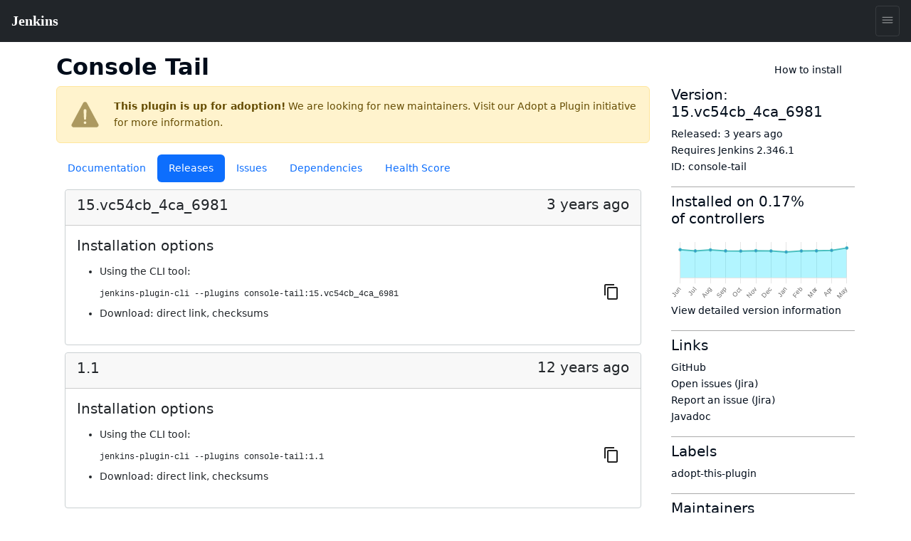

--- FILE ---
content_type: text/html; charset=utf-8
request_url: https://plugins.jenkins.io/console-tail/releases/
body_size: 14681
content:
<!DOCTYPE html><html><head><meta charSet="utf-8"/><meta http-equiv="x-ua-compatible" content="ie=edge"/><meta name="viewport" content="width=device-width, initial-scale=1, shrink-to-fit=no"/><meta name="generator" content="Gatsby 5.15.0"/><meta data-react-helmet="true" content="text/html; charset=UTF-8" http-equiv="Content-Type"/><meta data-react-helmet="true" charSet="utf-8"/><meta data-react-helmet="true" content="width=device-width, initial-scale=1" name="viewport"/><meta data-react-helmet="true" content="ie=edge" http-equiv="x-ua-compatible"/><meta data-react-helmet="true" content="#2b5797" name="msapplication-TileColor"/><meta data-react-helmet="true" content="#ffffff" name="theme-color"/><meta data-react-helmet="true" content="@JenkinsCI" name="twitter:site"/><meta data-react-helmet="true" content="article" property="og:type"/><meta data-react-helmet="true" name="description" content="This plugin provides a tail view of the console on the main job page when the last build failed."/><meta data-react-helmet="true" name="image" content="https://jenkins.io/images/logo-title-opengraph.png"/><meta data-react-helmet="true" property="og:url" content="https://plugins.jenkins.io/console-tail"/><meta data-react-helmet="true" property="og:site_name" content="Console Tail"/><meta data-react-helmet="true" property="og:title" content="Console Tail"/><meta data-react-helmet="true" property="apple-mobile-web-app-title" content="Console Tail"/><meta data-react-helmet="true" property="og:description" content="This plugin provides a tail view of the console on the main job page when the last build failed."/><meta data-react-helmet="true" property="og:image" content="https://jenkins.io/images/logo-title-opengraph.png"/><meta data-react-helmet="true" name="twitter:card" content="summary_large_image"/><meta data-react-helmet="true" name="twitter:creator" content="@JenkinsCI"/><meta data-react-helmet="true" name="twitter:title" content="Console Tail"/><meta data-react-helmet="true" name="twitter:description" content="This plugin provides a tail view of the console on the main job page when the last build failed."/><meta data-react-helmet="true" name="twitter:image" content="https://jenkins.io/images/logo-title-opengraph.png"/><style data-href="/styles.25288c6d96040309863a.css" data-identity="gatsby-global-css">@import url(https://www.jenkins.io/assets/bower/bootstrap/css/bootstrap.min.css);@import url(https://www.jenkins.io/css/jenkins.css);@import url(https://www.jenkins.io/css/copy-to-clipboard.css);@import url(https://www.jenkins.io/stylesheets/styles.css);@import url(https://www.jenkins.io/css/footer.css);body .fixed.top{z-index:999}img{max-width:100%}body{overflow-x:hidden}body .showResults.item-finder>#plugin-search-form.HomeHeader{padding:.25rem .5rem}#plugin-search-form .SearchBox .SearchBtn,#plugin-search-form .SearchBox .ShowFilter{color:#fff!important}.SearchBox label.input-group{width:100%}.SearchBox .input-group .btn{border:1px solid #900}body .showResults.item-finder>.HomeHeader>.navbar{padding:0 10.5rem 0 0;width:100%}body .showResults.item-finder>.HomeHeader>.navbar>.nav,body .showResults.item-finder>.HomeHeader>.navbar>.nav>.SearchBox{padding:0!important;width:100%}body .showResults.item-finder>.HomeHeader>.navbar>.nav>.btn-group>button>i{line-height:1.5rem}body .showResults.item-finder>.HomeHeader>.navbar>.nav>.btn-group{position:absolute;right:0;top:0}body .showResults.item-finder>.HomeHeader>.navbar>.nav>.SearchBox .ShowFilter{max-width:10rem!important;width:18.6%!important}body .showResults.item-finder .filters{border-left:none;border-radius:0;border-top:none;box-shadow:-.25rem 0 #fff;left:.25rem;margin-top:-1px;padding-top:1rem!important;top:5px}body .showResults.item-finder .filters .row{border:none;padding:0}body .showResults.item-finder .filters .row>div{font-size:.75rem;overflow:hidden;padding:0 .5rem}body .showResults.item-finder .filters .row>div label{white-space:nowrap}body .showResults #plugin-search-form .nav>.btn-group{display:inline-block}body .showResults #plugin-search-form h1,body .showResults #plugin-search-form p,body .showResults #plugin-search-form:before{display:none}.page-link{cursor:pointer}.CategoryList,.CategoryList ul{list-style:none;margin:0;padding:0;vertical-align:middle}.CategoryList>li>label{font-weight:700}.CategoryList>li>ul{padding:0 0 1rem}.CategoryList>li{-moz-column-break-inside:avoid;break-inside:avoid-column;display:table;page-break-inside:avoid}h1 .anchor ion-icon,h2 .anchor ion-icon,h3 .anchor ion-icon,h4 .anchor ion-icon,h5 .anchor ion-icon,h6 .anchor ion-icon{visibility:hidden}h1 .anchor:focus ion-icon,h1:hover .anchor ion-icon,h2 .anchor:focus ion-icon,h2:hover .anchor ion-icon,h3 .anchor:focus ion-icon,h3:hover .anchor ion-icon,h4 .anchor:focus ion-icon,h4:hover .anchor ion-icon,h5 .anchor:focus ion-icon,h5:hover .anchor ion-icon,h6 .anchor:focus ion-icon,h6:hover .anchor ion-icon{visibility:visible}.filters .show-all{background:#168bb9;border:none;border-radius:2px;color:#fff;font-size:.67rem;font-weight:200;margin-left:.5rem;padding:.15rem .5rem}.isFiltered .filters .show-all{display:inline-block}#pluginDependencies h3{font-size:1.2rem;margin-top:.7rem}#pluginDependencies h2{margin-top:.7rem}.empty{opacity:.5}.NoLabels>.Categories label>input{display:none}.NoLabels>.Categories label>span{color:#0275d8;cursor:pointer;margin-left:0!important}h1.title{margin-right:2rem}:root{--code-background:#f6f8fa;--no-labels-background:#e5f8ff;--base-size-8:0.5rem;--base-size-16:1rem;--borderColor-default:#30363d;--borderColor-accent-emphasis:#1f6feb;--borderColor-success-emphasis:#238636;--borderColor-done-emphasis:#8957e5;--borderColor-attention-emphasis:#9e6a03;--borderColor-danger-emphasis:#da3633;--fgColor-accent:#4493f8;--fgColor-success:#3fb950;--fgColor-done:#a371f7;--fgColor-attention:#d29922;--fgColor-danger:#f85149}body #grid-box .NoLabels{background:#e5f8ff;background:var(--no-labels-background);padding:2rem 0}body #grid-box .NoLabels .CategoryList{font-size:.875rem}body #grid-box .NoLabels .CategoryList label>span{margin-left:.5rem}body #grid-box .NoLabels .Entry-box{display:block;font-size:.875rem;line-height:1rem;padding:.25rem 0}body #grid-box .NoLabels .Entry-box a{cursor:pointer}body #grid-box .NoLabels legend{font-size:1.1rem}#cb-item-finder-grid-box>.grid>.no-results{color:rgba(0,0,0,.667);display:block;padding:.5rem}.not-found-box{text-align:center}.not-found{display:inline-block;margin:6rem 0;padding:1.5rem 0 1.5rem 8rem;position:relative;text-align:left}.not-found h3{margin-bottom:.25rem}.not-found ion-icon{display:block;font-size:4rem;left:0;line-height:8rem;opacity:.87;padding:2rem;position:absolute;top:0;vertical-align:middle}.admonition,.markdown-alert{border-left:.25em solid #30363d;border-left:.25em solid var(--borderColor-default);color:inherit;margin-bottom:16px;padding:.5rem 1rem;padding:var(--base-size-8) var(--base-size-16)}.admonition-title,.markdown-alert .markdown-alert-title{align-items:center;display:flex;font-weight:600;line-height:1}.octicon{fill:currentcolor;display:inline-block;margin-right:8px;overflow:visible!important;vertical-align:text-bottom}.markdown-alert>:first-child{margin-top:0}.admonition-note,.markdown-alert.markdown-alert-note{border-left-color:#1f6feb;border-left-color:var(--borderColor-accent-emphasis)}.admonition-title-note,.markdown-alert.markdown-alert-note .markdown-alert-title{color:#4493f8;color:var(--fgColor-accent)}.admonition-title{background-repeat:no-repeat;line-height:1rem;padding-left:1.5rem}.admonition-title-note{background-image:url("data:image/svg+xml;charset=utf-8,%3Csvg xmlns='http://www.w3.org/2000/svg' width='16' height='16'%3E%3Cpath fill='%234493f8' d='M0 8a8 8 0 1 1 16 0A8 8 0 0 1 0 8Zm8-6.5a6.5 6.5 0 1 0 0 13 6.5 6.5 0 0 0 0-13ZM6.5 7.75A.75.75 0 0 1 7.25 7h1a.75.75 0 0 1 .75.75v2.75h.25a.75.75 0 0 1 0 1.5h-2a.75.75 0 0 1 0-1.5h.25v-2h-.25a.75.75 0 0 1-.75-.75ZM8 6a1 1 0 1 1 0-2 1 1 0 0 1 0 2Z'/%3E%3C/svg%3E")}.markdown-alert.markdown-alert-tip{border-left-color:#238636;border-left-color:var(--borderColor-success-emphasis)}.markdown-alert.markdown-alert-tip .markdown-alert-title{color:#3fb950;color:var(--fgColor-success)}.markdown-alert.markdown-alert-important{border-left-color:#8957e5;border-left-color:var(--borderColor-done-emphasis)}.markdown-alert.markdown-alert-important .markdown-alert-title{color:#a371f7;color:var(--fgColor-done)}.admonition-warning,.markdown-alert.markdown-alert-warning{border-left-color:#9e6a03;border-left-color:var(--borderColor-attention-emphasis)}.admonition-title-warning,.markdown-alert.markdown-alert-warning .markdown-alert-title{color:#d29922;color:var(--fgColor-attention)}.admonition-title-warning{background-image:url("data:image/svg+xml;charset=utf-8,%3Csvg xmlns='http://www.w3.org/2000/svg' width='16' height='16' aria-hidden='true'%3E%3Cpath fill='%23d29922' d='M6.457 1.047c.659-1.234 2.427-1.234 3.086 0l6.082 11.378A1.75 1.75 0 0 1 14.082 15H1.918a1.75 1.75 0 0 1-1.543-2.575Zm1.763.707a.25.25 0 0 0-.44 0L1.698 13.132a.25.25 0 0 0 .22.368h12.164a.25.25 0 0 0 .22-.368Zm.53 3.996v2.5a.75.75 0 0 1-1.5 0v-2.5a.75.75 0 0 1 1.5 0ZM9 11a1 1 0 1 1-2 0 1 1 0 0 1 2 0Z'/%3E%3C/svg%3E")}.markdown-alert.markdown-alert-caution{border-left-color:#da3633;border-left-color:var(--borderColor-danger-emphasis)}.markdown-alert.markdown-alert-caution .markdown-alert-title{color:#f85149;color:var(--fgColor-danger)}.jenkins-spinner{align-items:center;display:inline-flex;font-size:36px;margin:0;position:relative}.jenkins-spinner:after,.jenkins-spinner:before{border:.125lh solid;border-radius:100%;content:"";display:inline-block;height:.9lh;width:.9lh}.jenkins-spinner:before{border-color:var(--text-color-secondary);margin-right:.5lh;opacity:.3;position:relative}.jenkins-spinner:after{animation:loading-spinner 1s linear infinite;clip-path:inset(0 0 50% 50%);left:0;position:absolute;top:50%;translate:0 -.45lh}@media (prefers-reduced-motion){.jenkins-spinner:after{animation-duration:2s}}.jenkins-spinner:empty:before{margin-right:0}@keyframes loading-spinner{to{transform:rotate(1turn)}}@keyframes fade-in-jenkins-spinner{0%{opacity:.5;transform:scale(.75)}}.maintainers>.maintainer{display:block}#pluginPage #grid-box .sidebar>.btn{display:block;margin-bottom:1rem;padding:.5rem 1rem .75rem 3.5rem;position:relative;text-align:left}#pluginPage #grid-box .sidebar>.btn i{font-size:2.25rem;left:.75rem;position:absolute;top:.5rem}#pluginPage #grid-box .sidebar>.btn>span{font-size:1.1rem;font-weight:500;line-height:1.3rem}#pluginPage #grid-box .sidebar>.btn>.v{display:block;font-size:.75rem;font-weight:200;white-space:normal}#pluginPage #grid-box .sidebar .lbl{display:inline-block;margin-right:.5rem}#pluginPage #grid-box .sidebar .chart{margin:1rem 0 0}.sidebar .sidebarSection{border-top:1px solid #aaa;margin-top:1rem;padding-top:.5rem}#pluginPage #grid-box{font-size:.875rem;margin-left:15px;margin-right:15px}#pluginPage #grid-box .download{margin:2rem 0 2rem -.5rem}#pluginPage #grid-box .alert>.alert-icon{background-position:top;background-repeat:no-repeat;background-size:3rem;display:inline-block;height:3rem;left:1rem;opacity:.54;position:absolute;top:calc(50% - 1.5rem);width:3rem}#grid-box .pluginContainer{margin:auto;max-width:72rem}.alert-warning .alert-icon .main-path{fill:#856404}.alert-danger .alert-icon .main-path{fill:#721c24}#pluginPage #grid-box .alert-with-icon{min-height:4rem;padding-left:5rem}#pluginPage #grid-box .security-warning-list{list-style:none;padding-left:0}#pluginPage #grid-box .active-warning{font-size:1rem;font-weight:bolder;margin-bottom:0}.row.flex{display:flex}.title-wrapper{align-items:center;display:flex;flex-wrap:wrap;justify-content:space-between;margin:1rem auto 0;max-width:72rem;padding-left:15px;padding-right:15px}.plugin-id{margin-bottom:.5rem;opacity:.7}.content h1{font-size:2rem;margin:1.5rem 0 1rem}.content h2{font-size:1.5rem;margin-top:1.5rem}.content h3{font-size:1.25rem}.content h4{font-size:1.1rem}.filters .mask li>label{opacity:.5;position:relative}.filters .mask li>label:hover{color:#168bb9;opacity:1}.filters .mask li>label:before{background:#168bb9;content:"";display:block;font-size:0;height:.5rem;margin:.25rem .4rem;position:absolute;width:.5rem}.filters .mask li input[type=checkbox]{visibility:hidden}.filters label{cursor:pointer}.filterOptions{display:none}body .item-finder.Tiles .Entry-box{display:inline-block}.categories-box .list-group{box-shadow:0 3px 2px -1px rgba(0,0,0,.1);margin-top:-2.75rem;position:relative;z-index:2}.categories-box .list-group>.label{background:rgba(0,0,0,.5);border:none;border-radius:0;border-top-right-radius:10px;display:block}.categories-box .list-group>.label>.list-group-item{background:none;border:none;color:#fff;font-size:1rem;text-align:left}button.nav-link{background:#f9f9f9;border:1px solid #ccc;border-radius:3px;box-shadow:0 2px 4px -3px rgba(0,0,0,.25)}button.nav-link b{color:#666}.form-inline>.form-control.nav-link{background:#f9f9f9;border:1px solid #ccc;border-radius:3px;box-shadow:inset 0 2px 4px -2px rgba(0,0,0,.25);margin:0;padding:.25rem;width:11rem}.Tile,body .item-finder.Tiles a.item{background:#fff;border:.1rem solid #ccc;border-radius:3px;box-sizing:border-box;color:#666;display:block;font-size:.875rem;height:16.5rem;margin:.25rem;opacity:.9;padding:.67rem;-webkit-text-decoration:none!important;text-decoration:none!important;width:13rem}body .item-finder.Tiles .grid-box>div{padding:.5rem 0 2rem .5rem;text-align:left}body .item-finder.List a.item>div,body .item-finder.Tiles a.item>div{display:block;left:auto;position:relative;top:auto;width:auto}.Tile:hover,body .item-finder.Tiles a.item:hover{border:.1rem solid #999;box-shadow:0 2px 3px rgba(0,0,0,.25);opacity:1;-webkit-text-decoration:none;text-decoration:none}.Tile:hover h4,body .item-finder.Tiles a.item .Title:hover h4{color:#069}.Tile .Icon,body .item-finder.Tiles a.item .Icon{bottom:0;display:block;opacity:.75;position:absolute;right:.75rem}body .item-finder.Tiles a.item:hover .Icon{opacity:1}.Tile .Icon>i,body .item-finder.List a.item .Icon>i,body .item-finder.Tiles a.item .Icon>i{border-radius:3px;color:#fff;display:inline-block;font-size:1.33rem;font-style:normal;height:3rem;line-height:3rem;margin:-1px 0 0 -1px;text-shadow:rgba(0,0,0,.5) 1px 2px 1px;width:3rem}body .item-finder.Tiles a.item .Icon>i{margin-bottom:1rem}.Tile .Score,body .item-finder a.item .Score{margin:0 0 .67rem}.Tile .Score>.scr_4:after,body .item-finder a.item .Score>.scr_4:after{content:"\2605 \2605 \2605 \2605 \2606";display:block;text-align:center}.Tile .Downloads,body .item-finder a.item .Downloads{color:#999;font-size:.75rem;margin:0}.Tile .Labels,body .item-finder.Tiles a.item .Labels{line-height:.75rem;margin:.25rem 0;max-height:2rem;min-height:1rem;overflow:hidden}.Tile .Version span,body .item-finder.Tiles a.item .Version span{margin-right:.25rem}.Tile .Version span.v,body .item-finder.Tiles a.item .Version span.v{display:none;margin-right:1rem}.Tile .Version span.c:after,body .item-finder.Tiles a.item .Version span.c:after{content:"+"}body div .item-finder a.item>.Wiki{display:none}.Tile .Excerpt,body .item-finder.Tiles a.item .Excerpt{height:4.4rem;line-height:1.1rem;margin:0;overflow:hidden;position:relative;text-overflow:ellipsis;white-space:normal}body .item-finder a.item .Excerpt a{color:#666;-webkit-text-decoration:none;text-decoration:none}.Tile .Excerpt div,.Tile .Excerpt p,body .item-finder.Tiles a.item .Excerpt div,body .item-finder.Tiles a.item .Excerpt p{display:inline}.Tile .Excerpt:after,.Tile h4:after,body .item-finder.Tiles a.item .Excerpt:after,body .item-finder.Tiles a.item h4:after{bottom:0;box-shadow:inset -250px 0 250px -200px #fff;content:" ";display:block;height:19px;height:1.1rem;position:absolute;right:0;width:100%}.Tile h4,body .item-finder a.item h4{color:#000;font-size:1rem;font-weight:400;line-height:1.1rem;margin:0 0 .25rem;max-height:2.2rem;overflow:hidden;position:relative}body .item-finder.Tiles a.item h4{min-height:2.2rem}.Tile .Authors>div,body .item-finder.List a.item .Authors>div,body .item-finder.List a.item .Labels>span,body .item-finder.List a.item .Version,body .item-finder.Tiles a.item .Authors>div,body .item-finder.Tiles a.item .Labels>span,body .item-finder.Tiles a.item .Version{color:var(--link-color);font-size:.75rem;line-height:1rem;margin-right:.5rem}body .item-finder.Tiles a.item .Authors{bottom:1rem;max-width:8rem;overflow:hidden;position:absolute;white-space:nowrap}.VirtualScroll>div>div{display:inline-block;height:auto!important;padding:.25rem;position:static!important;text-align:left;vertical-align:top;width:auto!important}.VirtualScroll>div>div.spinner{height:40px!important;margin:100px auto!important;overflow:hidden;position:relative!important;text-indent:999rem;white-space:nowrap;width:40px!important}.spinner{display:flex;justify-content:center;padding:4rem}.tbody{display:table}.tbody>.thead{display:table-header-group}.tbody>.thead>.tr{display:table-row}.tbody>.thead>.tr>div{border-bottom:1px solid #ccc;display:table-cell;padding:.25rem}.tbody>.Row,body .item-finder.Table .Entry-box{display:table-row-group}.tbody>.Row>.Tile,body .item-finder.Table a.Entrty{display:table-row;height:auto;margin:0;padding:0;width:auto}.tbody>.Row>.Tile>div,body .item-finder.Table a.Entry>div{border-bottom:1px solid #eee;display:table-cell;height:auto;max-height:3.3rem;padding:.25rem}body .item-finder.Table a.Entry>div.Score{font-size:.875rem;margin:0;position:static}body .item-finder.Table a.Entry>div.Wiki{display:none}.tbody>.Row>.Tile>div.Title,body .item-finder.Table a.Entry>div.Title{width:20%}body .item-finder.Table a.Entry>div.Title>h4{color:#369;font-size:.875rem;font-weight:700}.tbody>.Row>.Tile>div.Icon,body .item-finder.Table a.Entry>div.Icon{display:none}.tbody>.Row>.Tile>div.Authors>div,body .item-finder.Table a.Entry>div.Authors>div{white-space:nowrap}.list>.list>.thead{display:none}.list>.item>.Tile,body .item-finder.List a.Entry{display:block;height:auto;padding:.5rem .5rem .5rem 6rem;position:relative;text-align:left;width:auto}.list>.item>.Tile>.Icon,.list>.item>.Tile>.Score,body .item-finder.List a.Entry .Icon,body .item-finder.List a.Entry .Score{left:.5rem;position:absolute;width:5rem}.list>.item>.Tile>.Score,body .item-finder.List a.Entry .Score{top:4rem}.list>.item>.Tile>.Excerpt,body .item-finder.List a.Entry .Excerpt{height:auto;margin:.5rem 0;max-height:3.3rem}.list>.item>.Tile>.Authors,body .item-finder.List a.Entry .Authors{margin:0}.list>.item>.Tile>.Authors>div,body .item-finder.List a.Entry .Authors>div{display:inline-block}.overview{padding-top:1.5rem}.overview p{font-size:1.1rem}body .btn-primary{background:#d24939;border-color:#900;color:#fff}body .btn-primary:hover{background:#335061;border-color:#88c5cc}nav .nav-item.active{box-shadow:inset 0 -2px #d33833}#cb-grid-toolbar .navbar-nav .nav-item{margin-left:.5rem}#cb-grid-toolbar .navbar-nav .nav-link{padding:.33rem}#cb-grid-toolbar .nav-link.dropdown-toggle{padding:.25rem .5rem}.categories-box .filter-keys.dropdown-menu{background:#f9f9f9;border-color:#ccc;border-radius:0;display:block;float:none;margin:-1px 0 0;max-width:9999rem;padding:0;position:static;width:auto}.categories-box .filter-keys.dropdown-menu a{color:#999;display:block;font-size:.875rem;padding:1px 2px;position:relative;width:auto}.categories-box .filter-keys.dropdown-menu a:hover{box-shadow:inset 0 100px rgba(0,0,0,.06)}.categories-box .filter-keys.dropdown-menu a:nth-child(odd){background:#eee}.categories-box .filter-keys.dropdown-menu a span{color:#369;display:inline-block;padding:.25rem 0 .25rem 2.25rem}.categories-box .filter-keys.dropdown-menu a .count{padding:.25rem .75rem;position:absolute;right:0;text-align:right;width:5rem}body .list-group>li>a.active,body .list-group>li>a.active:active,body .list-group>li>a.active:hover{background:#fff!important;box-shadow:inset 0 99rem rgba(200,240,255,.67);color:#000!important}#download-menu>.dropdown-menu{padding:2rem;width:50rem}nav .form-inline .input-group>.form-control{border-color:#900;transition:all .5s ease}form.showFilter nav .form-inline .ShowFilter{background:#900}nav .form-inline .input-group>.form-control:focus{border-color:red}form.search{float:right;opacity:.9}nav form.search .input-group:focus>input.form-control,nav form.search .input-group:hover>input.form-control,nav form.search .input-group>input.form-control:focus{opacity:1;width:12rem}.cardGroup{display:flex;overflow:hidden}.cardGroup__card{border:none;border-radius:0;flex:1 1 0%}a.card:hover{background-color:#eef3f5}.cardGroup__card+.cardGroup__card{border-left:1px solid #d7dbdd}.cardGroup__cardDescription{flex:1 1 auto}.card{border:1px solid #cad0d2;border-radius:4px;overflow:hidden}.card,.card__description{display:flex;flex-direction:column}.card__description{align-items:center;justify-content:center;padding:15px 0}.svg-icon{fill:#168bb9}.header .svg-icon{fill:#fff}.card__descriptionIcon{font-size:32px;margin-bottom:10px}.card__descriptionText{color:#57727c;font-size:18px;max-width:calc(100% - 30px);text-align:center}.card--fixedWidth{max-width:120px}.featureListItem{align-items:center;display:flex;padding:10px}.featureListItem+.featureListItem{border-top:1px solid #d7dbdd}.featureListItem--reverse{flex-direction:row-reverse}.featureListItem__description,.featureListItem__icon{padding:5px 15px}.featureListItem__icon{font-size:50px;line-height:0}.featureListItem__description{color:#000;width:100%}.formFooter{display:flex;overflow:hidden;width:100%}.formFooter__section{flex:1 1 100%}.formFooter__item+.formFooter__item{margin-left:5px}.underline{border-bottom:1px solid #cad0d2;border-radius:4px}#pluginPage #grid-box .content .main table{border:1px solid silver}#pluginPage #grid-box .content .main td{padding:1em}#grid-box .content{word-wrap:anywhere;padding-top:1rem}#grid-box .content table{word-wrap:normal}.code-wrapper pre,.markdown-body pre{background-color:#f6f8fa;background-color:var(--code-background);border-radius:4px;padding:16px}.markdown-body clipboard-copy{display:none}@media (min-width:576px){.modal-dialog.wide{margin:.5rem auto;max-width:none}}@media (min-width:776px){.modal-dialog.wide{max-width:700px}}@media (prefers-color-scheme:dark){body{--no-labels-background:#212529;--code-background:#111;--search-background:#313539;--bs-body-color:#dee2e6;--bs-body-color-rgb:222,226,230;--bs-body-bg:#212529;--bs-body-bg-rgb:33,37,41;--bs-emphasis-color:#fff;--bs-emphasis-color-rgb:255,255,255;--bs-secondary-color:rgba(222,226,230,.75);--bs-secondary-color-rgb:222,226,230;--bs-secondary-bg:#343a40;--bs-secondary-bg-rgb:52,58,64;--bs-tertiary-color:rgba(222,226,230,.5);--bs-tertiary-color-rgb:222,226,230;--bs-tertiary-bg:#2b3035;--bs-tertiary-bg-rgb:43,48,53;--bs-primary-text-emphasis:#6ea8fe;--bs-secondary-text-emphasis:#a7acb1;--bs-success-text-emphasis:#75b798;--bs-info-text-emphasis:#6edff6;--bs-warning-text-emphasis:#ffda6a;--bs-danger-text-emphasis:#ea868f;--bs-light-text-emphasis:#f8f9fa;--bs-dark-text-emphasis:#dee2e6;--bs-primary-bg-subtle:#031633;--bs-secondary-bg-subtle:#161719;--bs-success-bg-subtle:#051b11;--bs-info-bg-subtle:#032830;--bs-warning-bg-subtle:#332701;--bs-danger-bg-subtle:#2c0b0e;--bs-light-bg-subtle:#343a40;--bs-dark-bg-subtle:#1a1d20;--bs-primary-border-subtle:#084298;--bs-secondary-border-subtle:#41464b;--bs-success-border-subtle:#0f5132;--bs-info-border-subtle:#087990;--bs-warning-border-subtle:#997404;--bs-danger-border-subtle:#842029;--bs-light-border-subtle:#495057;--bs-dark-border-subtle:#343a40;--bs-heading-color:inherit;--bs-link-color:#6ea8fe;--bs-link-hover-color:#8bb9fe;--bs-link-color-rgb:110,168,254;--bs-link-hover-color-rgb:139,185,254;--bs-code-color:#e685b5;--bs-highlight-color:#dee2e6;--bs-highlight-bg:#664d03;--bs-border-color:#495057;--bs-border-color-translucent:hsla(0,0%,100%,.15);--bs-form-valid-color:#75b798;--bs-form-valid-border-color:#75b798;--bs-form-invalid-color:#ea868f;--bs-form-invalid-border-color:#ea868f}.btn-close{filter:var(--bs-btn-close-white-filter)}}
/*!
 * GitHub Light v0.5.0
 * Copyright (c) 2012 - 2017 GitHub, Inc.
 * Licensed under MIT (https://github.com/primer/github-syntax-theme-generator/blob/master/LICENSE)
 */.pl-c{color:#6a737d}.pl-c1,.pl-s .pl-v{color:#005cc5}.pl-e,.pl-en{color:#6f42c1}.pl-s .pl-s1,.pl-smi{color:#24292e}.pl-ent{color:#22863a}.pl-k{color:#d73a49}.pl-pds,.pl-s,.pl-s .pl-pse .pl-s1,.pl-sr,.pl-sr .pl-cce,.pl-sr .pl-sra,.pl-sr .pl-sre{color:#032f62}.pl-smw,.pl-v{color:#e36209}.pl-bu{color:#b31d28}.pl-ii{background-color:#b31d28;color:#fafbfc}.pl-c2{background-color:#d73a49;color:#fafbfc}.pl-c2:before{content:"^M"}.pl-sr .pl-cce{color:#22863a;font-weight:700}.pl-ml{color:#735c0f}.pl-mh,.pl-mh .pl-en,.pl-ms{color:#005cc5;font-weight:700}.pl-mi{color:#24292e;font-style:italic}.pl-mb{color:#24292e;font-weight:700}.pl-md{background-color:#ffeef0;color:#b31d28}.pl-mi1{background-color:#f0fff4;color:#22863a}.pl-mc{background-color:#ffebda;color:#e36209}.pl-mi2{background-color:#005cc5;color:#f6f8fa}.pl-mdr{color:#6f42c1;font-weight:700}.pl-ba{color:#586069}.pl-sg{color:#959da5}.pl-corl{color:#032f62;-webkit-text-decoration:underline;text-decoration:underline}@media (prefers-color-scheme:dark){.pl-c{color:#959da5}/*!
 * GitHub Dark v0.5.0
 * Copyright (c) 2012 - 2017 GitHub, Inc.
 * Licensed under MIT (https://github.com/primer/github-syntax-theme-generator/blob/master/LICENSE)
 */.pl-c1,.pl-s .pl-v{color:#c8e1ff}.pl-e,.pl-en{color:#b392f0}.pl-s .pl-s1,.pl-smi{color:#f6f8fa}.pl-ent{color:#7bcc72}.pl-k{color:#ea4a5a}.pl-pds,.pl-s,.pl-s .pl-pse .pl-s1,.pl-sr,.pl-sr .pl-cce,.pl-sr .pl-sra,.pl-sr .pl-sre{color:#79b8ff}.pl-ml,.pl-v{color:#fb8532}.pl-bu{color:#d73a49}.pl-c2,.pl-ii{background-color:#d73a49;color:#fafbfc}.pl-c2:before{content:"^M"}.pl-sr .pl-cce{color:#7bcc72;font-weight:700}.pl-mh,.pl-mh .pl-en,.pl-ms{color:#0366d6;font-weight:700}.pl-mi{color:#f6f8fa;font-style:italic}.pl-mb{color:#f6f8fa;font-weight:700}.pl-md{background-color:#ffeef0;color:#b31d28}.pl-mi1{background-color:#f0fff4;color:#176f2c}.pl-mc{background-color:#fffdef;color:#b08800}.pl-mi2{background-color:#959da5;color:#2f363d}.pl-mdr{color:#b392f0;font-weight:700}.pl-mo{color:#0366d6}.pl-ba{color:#ffeef0}.pl-sg{color:#6a737d}.pl-corl{color:#79b8ff;-webkit-text-decoration:underline;text-decoration:underline}}.InstallViaCLI-module--root--e7571{line-height:2rem;position:relative}.InstallViaCLI-module--root--e7571 span{margin-right:5px}.InstallViaCLI-module--root--e7571 code{display:block;margin-right:3rem;max-width:100%;overflow:hidden;text-overflow:ellipsis;white-space:nowrap}.ClipboardButton-module--copy-wrapper--e75f0{bottom:0;min-height:2rem;position:absolute;right:0}.ClipboardButton-module--copy-wrapper--e75f0 img{opacity:.87}.ClipboardButton-module--copy-success--e2048{line-height:1rem;position:absolute;right:4rem;white-space:nowrap}@media (prefers-color-scheme:dark){.ClipboardButton-module--copy-wrapper--e75f0 img{filter:invert(1)}}.PluginWikiContent-module--lightbox--13a29{align-items:center;background-color:rgba(0,0,0,.5);display:flex;height:100%;justify-content:center;left:0;position:fixed;top:0;width:100%;z-index:9999}.PluginWikiContent-module--lightbox--13a29 img{box-shadow:0 0 20px rgba(0,0,0,.5);max-height:90%;max-width:90%}.PluginWikiContent-module--lightbox--13a29 img:hover{cursor:pointer}.pluginHealth>div:last-child{margin-bottom:2rem}#pluginHealth--score{align-items:center;display:flex;justify-content:space-evenly;line-height:1;padding:20px 0 30px}#pluginHealth--score #pluginHealth--score-value{font-size:64px}#pluginHealth--score #pluginHealth--score-unit{font-size:24px}#pluginHealth--score #pluginHealth--score-label{font-size:14px;text-align:center;text-transform:uppercase}.pluginHealth--score-section{border-top:1px solid silver;padding:13px 0}.pluginHealth--score-section:last-of-type{border-bottom:1px solid silver;margin-bottom:2rem}.pluginHealth--score-section--collapsible-icon{display:flex;justify-content:flex-end;width:24px}.pluginHealth--score-section--collapsible-icon ion-icon{width:14px}.pluginHealth--score-section--header{align-items:center;cursor:pointer;display:flex;font-size:1.5rem;height:3rem;line-height:3rem;margin-top:.5rem}.pluginHealth--score-section--header--icon{align-items:center;display:flex;width:24px}.pluginHealth-score-icon--incorrect{color:#e6001f}.pluginHealth-score-icon--correct{color:#1ea64b}.pluginHealth--score-section--header-title{flex-grow:1;font-size:2rem;font-weight:400}.pluginHealth--score-section--header-score{font-size:1.5rem;font-weight:400}.pluginHealth--score-section--header-icon{width:40px}.pluginHealth-score-components--list{padding-left:40px;padding-right:24px}.pluginHealth-score-components--list.collapse{visibility:collapse}.pluginHealth--score-component{align-items:flex-start;display:flex;line-height:1.75;margin:14px 0 16px}.pluginHealth--score-component--icon{line-height:1;margin-right:6px}.pluginHealth--score-component--reasons{align-items:flex-start;display:flex;flex-direction:column;flex-grow:1}.pluginHealth--score-component--reasons span{line-height:1}#pluginReleases--container{margin-top:10px}#pluginReleases--container .item{margin-bottom:10px}#pluginReleases--container .card-text h2{font-size:1.4rem}#pluginReleases--container .card-text h3{font-size:1.2rem}#pluginReleases--container .card-text h4{font-size:1.1rem}#pluginReleases--container .card-text h5{font-size:1rem}#pluginReleases--container .github-icon{margin-left:7px}:root{--plugin-icon-width:2.25em;--plugin-padding:0.25em;--search-background:#eae9e8}#searchpage #grid-box{background:#eae9e8;background:var(--search-background)}.SearchResults--GridBox{display:flex;flex-flow:row wrap;justify-content:center;margin:0 2rem}.SearchResults--ItemBox{background:var(--background);border:.1rem solid #ccc;border-radius:3px;box-sizing:border-box;color:var(--bs-secondary);display:block;flex:0 0 auto;font-size:.85rem;height:19.5rem;margin:.25rem;min-height:6rem;opacity:.9;padding:.67rem;position:relative;text-align:left;-webkit-text-decoration:none!important;text-decoration:none!important;width:13rem}@media (max-width:768px){.SearchResults--ItemBox{width:calc(100% - .4rem)}}.SearchResults--ItemBox:hover{border:.1rem solid #999;box-shadow:0 2px 3px rgba(0,0,0,.25);cursor:pointer;opacity:1;-webkit-text-decoration:none;text-decoration:none}.Plugin--PluginContainer{display:block;height:100%;position:relative}.Plugin--PluginContainer *{color:var(--color)}.Plugin--PluginContainer a,.Plugin--PluginContainer a:visited{color:var(--link-color)}.Plugin--PluginContainer:hover{-webkit-text-decoration:none;text-decoration:none}.Plugin--IconContainer{bottom:3rem;display:block;grid-area:icon;opacity:.75;position:absolute;right:.25rem;z-index:9}.Plugin--IconContainer i{border-radius:3px;color:#fff;display:inline-block;font-size:1.33rem;font-style:normal;height:3rem;line-height:3rem;margin:-1px 0 0 -1px;text-align:center;text-shadow:rgba(0,0,0,.5) 1px 2px 1px;width:2.25em;width:var(--plugin-icon-width)}.Plugin--IconContainer i *{color:inherit}.Plugin--TitleContainer{grid-area:title}.Plugin--TitleContainer h4{color:var(--color);font-size:1rem;font-weight:400;line-height:1.1rem;margin:0 0 .25rem;max-height:2.2rem;overflow:hidden;position:relative}.Plugin--InstallsContainer{color:#999;font-size:.75rem;grid-area:installs;margin:0;padding:0}.Plugin--VersionContainer{color:var(--link-color);font-size:.75rem;grid-area:version;line-height:1rem;margin-right:.5rem;white-space:nowrap}.Plugin--VersionContainer span{margin-right:.25rem}.Plugin--LabelsContainer{grid-area:labels;line-height:.75rem;margin:.25rem 0;max-height:2rem;min-height:1rem;overflow:hidden}.Plugin--LabelsContainer div{color:var(--link-color);display:inline;font-size:.75rem;line-height:1rem;margin-right:.25rem}.Plugin--LabelsContainer div:after{content:", "}.Plugin--LabelsContainer div:last-child:after{content:""}.Plugin--LabelsContainer .label-link{white-space:nowrap}.Plugin--ExcerptContainer{word-wrap:break-word;grid-area:excerpt;height:4.4rem;line-height:1.1rem;margin:0;max-height:4.4rem;min-height:.5rem;overflow:hidden;padding:0;position:relative;text-overflow:ellipsis;white-space:normal}.Plugin--AuthorsContainer{bottom:3rem;grid-area:authors;max-width:8rem;overflow:hidden;position:absolute;white-space:nowrap}.Plugin--AuthorsContainer div{font-size:.75rem;line-height:1rem;margin-right:.5rem}.Plugin--HealthScoreContainer{bottom:0;position:absolute;width:100%}.Plugin--HealthScoreContainer div{display:flex;font-size:1rem;font-weight:700;justify-content:space-between;row-gap:.5rem}.SearchResults--List .SearchResults--ItemBox{height:auto;min-height:0;min-height:auto;width:calc(100% - 1rem)}.SearchResults--List .Plugin--IconContainer{bottom:auto;left:.25em;left:var(--plugin-padding);right:auto;top:.25em;top:var(--plugin-padding)}.SearchResults--List .Plugin--PluginContainer{padding-left:5em;padding-left:calc(var(--plugin-padding) + var(--plugin-icon-width)*2 + var(--plugin-padding));position:relative}.SearchResults--List .Plugin--PluginContainer .Plugin--AuthorsContainer{position:static}.SearchResults--List .Plugin--ExcerptContainer{height:auto;margin-bottom:1rem}.SearchResults--List .Plugin--HealthScoreContainer{margin-top:10px;position:static}.Pagination--Container{align-items:center;display:flex;flex-flow:column wrap;justify-content:center;margin-top:1rem}.SearchResultsCount{text-align:center}.SearchBox--Container .form-group{width:100%}.add-m{margin-left:8rem}@media only screen and (max-width:768px){.add-m{margin-left:1rem;margin-right:1rem}}.IndexPage--Container{align-items:start;background:#168bb9;border-radius:0;color:#fff;display:grid;grid-template-areas:"logo content";justify-content:center;justify-items:center;margin:0;min-height:350px;place-items:start center;text-align:center;transition:all .5s ease-in}.IndexPage--Container .logo{display:inline-block;grid-area:logo;height:294px;width:271px}.IndexPage--Container .content{grid-area:content;max-width:1024px}@media (max-width:992px){.IndexPage--Container{grid-template-areas:"logo" "content"}}.IndexPage--Container p{box-sizing:content-box;font-size:1.1rem;margin:1rem;text-align:center}.IndexPage--Container h1{font-feature-settings:normal;font-family:Georgia,Times,Times New Roman,serif;font-size:64px;font-style:normal;font-variant:normal;font-weight:700;line-height:70px}.IndexPage--Container fieldset{display:block;margin:1em 10%;text-align:center}.IndexPage--Container .input-group>.form-control{max-width:75%}.Filters--Container{background:var(--background);border:1px solid rgba(0,0,0,.2);border-radius:3px;box-shadow:0 1px .5rem rgba(0,0,0,.15);font-size:.85rem;font-weight:200;padding:0 1rem 1.5rem;position:relative;text-align:left}.Filters--Container fieldset{margin-bottom:1rem}.Filters--Container legend{font-size:1rem}.Filters--Container label{display:block;float:none}.Filters--Container li>label>input,.Filters--Container li>label>span{display:inline-block;margin-left:.25rem}.Filters--Container .headerContainer{border-top:1px solid rgba(0,0,0,.1);padding:1rem}.ActiveFilters--FilterBox{text-align:center;white-space:nowrap;width:100%}.ActiveFilters--FilterBox div{display:inline-block;margin-right:.5rem;padding-right:.5rem;white-space:nowrap}.ActiveFilters--FilterBox .nav-link{cursor:pointer;display:inline-block;margin:0 .5rem 0 0;padding-right:.5rem}.ActiveFilters--FilterBox .nav-link:before{border:1px solid #ccc;border-radius:2px;content:"x ";display:inline-block;font-size:.75rem;line-height:1em;margin:-.133rem .25rem 0 -.75rem;padding:0 0 .1rem;text-align:center;vertical-align:middle;width:1.3em}.SearchByAlgolia-module--root--26db9{padding-left:1em}</style><style type="text/css">
    .anchor.before {
      position: absolute;
      top: 0;
      left: 0;
      transform: translateX(-100%);
      padding-right: 4px;
    }
    .anchor.after {
      display: inline-block;
      padding-left: 4px;
    }
    h1 .anchor svg,
    h2 .anchor svg,
    h3 .anchor svg,
    h4 .anchor svg,
    h5 .anchor svg,
    h6 .anchor svg {
      visibility: hidden;
    }
    h1:hover .anchor svg,
    h2:hover .anchor svg,
    h3:hover .anchor svg,
    h4:hover .anchor svg,
    h5:hover .anchor svg,
    h6:hover .anchor svg,
    h1 .anchor:focus svg,
    h2 .anchor:focus svg,
    h3 .anchor:focus svg,
    h4 .anchor:focus svg,
    h5 .anchor:focus svg,
    h6 .anchor:focus svg {
      visibility: visible;
    }
  </style><script>
    document.addEventListener("DOMContentLoaded", function(event) {
      var hash = window.decodeURI(location.hash.replace('#', ''))
      if (hash !== '') {
        var element = document.getElementById(hash)
        if (element) {
          var scrollTop = window.pageYOffset || document.documentElement.scrollTop || document.body.scrollTop
          var clientTop = document.documentElement.clientTop || document.body.clientTop || 0
          var offset = element.getBoundingClientRect().top + scrollTop - clientTop
          // Wait for the browser to finish rendering before scrolling.
          setTimeout((function() {
            window.scrollTo(0, offset - 0)
          }), 0)
        }
      }
    })
  </script><style>.gatsby-image-wrapper{position:relative;overflow:hidden}.gatsby-image-wrapper picture.object-fit-polyfill{position:static!important}.gatsby-image-wrapper img{bottom:0;height:100%;left:0;margin:0;max-width:none;padding:0;position:absolute;right:0;top:0;width:100%;object-fit:cover}.gatsby-image-wrapper [data-main-image]{opacity:0;transform:translateZ(0);transition:opacity .25s linear;will-change:opacity}.gatsby-image-wrapper-constrained{display:inline-block;vertical-align:top}</style><noscript><style>.gatsby-image-wrapper noscript [data-main-image]{opacity:1!important}.gatsby-image-wrapper [data-placeholder-image]{opacity:0!important}</style></noscript><script type="module">const e="undefined"!=typeof HTMLImageElement&&"loading"in HTMLImageElement.prototype;e&&document.body.addEventListener("load",(function(e){const t=e.target;if(void 0===t.dataset.mainImage)return;if(void 0===t.dataset.gatsbyImageSsr)return;let a=null,n=t;for(;null===a&&n;)void 0!==n.parentNode.dataset.gatsbyImageWrapper&&(a=n.parentNode),n=n.parentNode;const o=a.querySelector("[data-placeholder-image]"),r=new Image;r.src=t.currentSrc,r.decode().catch((()=>{})).then((()=>{t.style.opacity=1,o&&(o.style.opacity=0,o.style.transition="opacity 500ms linear")}))}),!0);</script><title data-react-helmet="true">Console Tail | Jenkins plugin</title><link data-react-helmet="true" href="https://www.jenkins.io/favicon.ico" rel="shortcut icon" type="image/x-icon"/><link data-react-helmet="true" href="https://www.jenkins.io/apple-touch-icon.png" rel="apple-touch-icon" sizes="180x180"/><link data-react-helmet="true" href="https://www.jenkins.io/favicon-32x32.png" rel="icon" sizes="32x32" type="image/png"/><link data-react-helmet="true" href="https://www.jenkins.io/favicon-16x16.png" rel="icon" sizes="16x16" type="image/png"/><link data-react-helmet="true" href="/site.webmanifest" rel="manifest"/><link data-react-helmet="true" color="#5bbad5" href="https://www.jenkins.io/safari-pinned-tab.svg" rel="mask-icon"/><link data-react-helmet="true" href="https://plugins.jenkins.io/console-tail" rel="canonical"/><script data-react-helmet="true" src="https://www.jenkins.io/assets/bower/jquery/jquery.min.js"></script><script data-react-helmet="true" src="https://www.jenkins.io/js/copy-to-clipboard.js"></script><script data-react-helmet="true" src="https://www.jenkins.io/assets/bower/anchor-js/anchor.min.js"></script><script data-react-helmet="true" src="https://www.jenkins.io/assets/bower/@popperjs/core/umd/popper.min.js"></script><script data-react-helmet="true" src="https://www.jenkins.io/assets/bower/bootstrap/js/bootstrap.min.js"></script><script data-react-helmet="true" src="https://cdn.jsdelivr.net/npm/lit@3.2.1/polyfill-support.js"></script><script data-react-helmet="true" src="https://cdn.jsdelivr.net/npm/@webcomponents/webcomponentsjs@2.8.0/webcomponents-loader.js"></script><script data-react-helmet="true" data="ionicons" defer="" src="https://cdnjs.cloudflare.com/ajax/libs/ionicons/7.4.0/ionicons/ionicons.esm.js" type="module"></script><script data-react-helmet="true" data="ionicons" defer="" nomodule="" src="https://cdnjs.cloudflare.com/ajax/libs/ionicons/7.4.0/ionicons/ionicons.js"></script><script data-react-helmet="true" defer="" src="https://cdn.jsdelivr.net/npm/@jenkinsci/jenkins-io-components/+esm" type="module"></script><script data-react-helmet="true" defer="" nomodule="" src="https://cdn.jsdelivr.net/npm/@jenkinsci/jenkins-io-components/"></script><style data-react-helmet="true">html { min-height:100%; position: relative; }</style><link rel="sitemap" type="application/xml" href="/sitemap-index.xml"/><link rel="canonical" href="https://plugins.jenkins.io/console-tail/releases/" data-baseprotocol="https:" data-basehost="plugins.jenkins.io"/></head><body><div id="___gatsby"><div style="outline:none" tabindex="-1" id="gatsby-focus-wrapper"><div id="pluginPage"><jio-navbar class="fixed-nav" theme="auto" property="https://plugins.jenkins.io/"></jio-navbar><div id="grid-box"><div class="title-wrapper"><h1 class="title">Console Tail</h1><button class="app-button">How to install</button></div><div class="row flex pluginContainer flex-column-reverse flex-md-row"><div class="col-md-9 main"><div class="alert alert-warning alert-with-icon"><ion-icon class="alert-icon" name="warning"></ion-icon><b>This plugin is up for adoption!</b> We are looking for new maintainers. Visit our <a href="https://jenkins.io/doc/developer/plugin-governance/adopt-a-plugin/">Adopt a Plugin</a> initiative for more information.</div><ul class="nav nav-pills"><li class="nav-item"><a class="nav-link" href="/console-tail/">Documentation</a></li><li class="nav-item"><a aria-current="page" class="nav-link active" href="/console-tail/releases/">Releases</a></li><li class="nav-item"><a class="nav-link" href="/console-tail/issues/">Issues</a></li><li class="nav-item"><a class="nav-link" href="/console-tail/dependencies/">Dependencies</a></li><li class="nav-item"><a class="nav-link" href="/console-tail/healthscore/">Health Score</a></li></ul><div><div id="pluginReleases--container" class="container"><div id="version_15.vc54cb_4ca_6981" class="item card"><div class="card-header"><h5 class="card-title d-flex justify-content-between"><div class="d-flex align-items-center"><a href="https://updates.jenkins.io/download/plugins/console-tail/15.vc54cb_4ca_6981/console-tail.hpi">15.vc54cb_4ca_6981</a><a class="anchor after" href="#version_15.vc54cb_4ca_6981"><ion-icon name="link-outline"></ion-icon></a></div><div><time dateTime="2022-08-27T22:29:40.000Z" title="2022-08-27 22:29">3 years ago</time></div></h5></div><div class="card-body"><div><h5>Installation options</h5><ul><li><div class="InstallViaCLI-module--root--e7571"><span>Using <a href="https://github.com/jenkinsci/plugin-installation-manager-tool">the CLI tool</a>: </span><code>jenkins-plugin-cli --plugins console-tail:15.vc54cb_4ca_6981</code><div class="ClipboardButton-module--copy-wrapper--e75f0"><button class="btn" aria-label="Copy to clipboard"><img src="[data-uri]" alt=""/></button></div></div></li><li>Download: <a href="https://updates.jenkins.io/download/plugins/console-tail/15.vc54cb_4ca_6981/console-tail.hpi">direct link</a>, <a href="https://updates.jenkins.io/download/plugins/console-tail/#15.vc54cb_4ca_6981">checksums</a></li></ul></div></div></div><div id="version_1.1" class="item card"><div class="card-header"><h5 class="card-title d-flex justify-content-between"><div class="d-flex align-items-center"><a href="https://updates.jenkins.io/download/plugins/console-tail/1.1/console-tail.hpi">1.1</a><a class="anchor after" href="#version_1.1"><ion-icon name="link-outline"></ion-icon></a></div><div><time dateTime="2013-10-22T13:17:41.000Z" title="2013-10-22 13:17">12 years ago</time></div></h5></div><div class="card-body"><div><h5>Installation options</h5><ul><li><div class="InstallViaCLI-module--root--e7571"><span>Using <a href="https://github.com/jenkinsci/plugin-installation-manager-tool">the CLI tool</a>: </span><code>jenkins-plugin-cli --plugins console-tail:1.1</code><div class="ClipboardButton-module--copy-wrapper--e75f0"><button class="btn" aria-label="Copy to clipboard"><img src="[data-uri]" alt=""/></button></div></div></li><li>Download: <a href="https://updates.jenkins.io/download/plugins/console-tail/1.1/console-tail.hpi">direct link</a>, <a href="https://updates.jenkins.io/download/plugins/console-tail/#1.1">checksums</a></li></ul></div></div></div><div id="version_1.0" class="item card"><div class="card-header"><h5 class="card-title d-flex justify-content-between"><div class="d-flex align-items-center"><a href="https://updates.jenkins.io/download/plugins/console-tail/1.0/console-tail.hpi">1.0</a><a class="anchor after" href="#version_1.0"><ion-icon name="link-outline"></ion-icon></a></div><div><time dateTime="2013-10-22T13:06:18.000Z" title="2013-10-22 13:06">12 years ago</time></div></h5></div><div class="card-body"><div><h5>Installation options</h5><ul><li><div class="InstallViaCLI-module--root--e7571"><span>Using <a href="https://github.com/jenkinsci/plugin-installation-manager-tool">the CLI tool</a>: </span><code>jenkins-plugin-cli --plugins console-tail:1.0</code><div class="ClipboardButton-module--copy-wrapper--e75f0"><button class="btn" aria-label="Copy to clipboard"><img src="[data-uri]" alt=""/></button></div></div></li><li>Download: <a href="https://updates.jenkins.io/download/plugins/console-tail/1.0/console-tail.hpi">direct link</a>, <a href="https://updates.jenkins.io/download/plugins/console-tail/#1.0">checksums</a></li></ul></div></div></div></div></div></div><div class="col-md-3 sidebar"><h5>Version: 15.vc54cb_4ca_6981</h5><div>Released: <time dateTime="2022-08-27T22:29:40.000Z" title="2022-08-27 22:29">3 years ago</time></div><div>Requires Jenkins <!-- -->2.346.1</div><div>ID: <!-- -->console-tail</div><div class="sidebarSection"><h5 title="Total: 343">Installed on 0.17% of controllers</h5><div class="chart"><div style="padding:0"><canvas role="img" height="90" width="300"></canvas></div></div><div class="label-link"><a href="https://old.stats.jenkins.io/pluginversions/console-tail.html">View detailed version information</a></div></div><div class="sidebarSection"><h5>Links</h5><div class="label-link"><a href="https://github.com/jenkinsci/console-tail-plugin">GitHub</a></div><div class="label-link"><a href="https://issues.jenkins.io/issues/?jql=resolution%20is%20EMPTY%20and%20component%3D18144">Open issues (Jira)</a></div><div class="label-link"><a href="https://www.jenkins.io/participate/report-issue/redirect/#18144/console-tail">Report an issue (Jira)</a></div><div class="label-link"><a href="https://javadoc.jenkins.io/plugin/console-tail">Javadoc</a></div></div><div class="sidebarSection"><h5>Labels</h5><div class="label-link"><a href="/ui/search/?labels=adopt-this-plugin">adopt-this-plugin</a></div></div><div class="sidebarSection"><h5>Maintainers</h5></div><div class="sidebarSection"><h5>Help us improve this page!</h5>To propose a change submit a pull request to  <a href="https://github.com/jenkinsci/console-tail-plugin" rel="noopener noreferrer" target="_blank">the plugin page</a> on GitHub.</div><div class="sidebarSection"></div></div></div></div><jio-footer githubRepo="" property="https://plugins.jenkins.io/" githubBranch="main" reportAProblemTemplate="4-bug.yml"></jio-footer></div></div><div id="gatsby-announcer" style="position:absolute;top:0;width:1px;height:1px;padding:0;overflow:hidden;clip:rect(0, 0, 0, 0);white-space:nowrap;border:0" aria-live="assertive" aria-atomic="true"></div></div><script id="gatsby-script-loader">/*<![CDATA[*/window.pagePath="/console-tail/releases/";/*]]>*/</script><!-- slice-start id="_gatsby-scripts-1" -->
          <script
            id="gatsby-chunk-mapping"
          >
            window.___chunkMapping="{\"app\":[\"/app-a77818ed57db628fbeb5.js\"],\"component---src-pages-404-jsx\":[\"/component---src-pages-404-jsx-5181aedc27feccb3bd2c.js\"],\"component---src-templates-index-jsx\":[\"/component---src-templates-index-jsx-5cdfe0b3e433de0ed2fc.js\"],\"component---src-templates-plugin-dependencies-jsx\":[\"/component---src-templates-plugin-dependencies-jsx-abac5dd31b94bc28ec58.js\"],\"component---src-templates-plugin-documentation-jsx\":[\"/component---src-templates-plugin-documentation-jsx-6781e0b1ce28c75ec828.js\"],\"component---src-templates-plugin-health-score-jsx\":[\"/component---src-templates-plugin-health-score-jsx-e305d9d25bab38ec80fd.js\"],\"component---src-templates-plugin-issues-jsx\":[\"/component---src-templates-plugin-issues-jsx-122938860f561ab2c9a9.js\"],\"component---src-templates-plugin-releases-jsx\":[\"/component---src-templates-plugin-releases-jsx-5fadd9f681f2670d8c08.js\"],\"component---src-templates-search-jsx\":[\"/component---src-templates-search-jsx-f4c113d82bcab53d1ef8.js\"],\"component---src-templates-tombstone-jsx\":[\"/component---src-templates-tombstone-jsx-291594ca7fdb685afb1a.js\"]}";
          </script>
        <script>window.___webpackCompilationHash="0fd942c39055b64ce9f7";</script><script src="/webpack-runtime-be5cdd48cde9f0944c17.js" async></script><script src="/framework-b2ccd8a02ebd19b7a380.js" async></script><script src="/app-a77818ed57db628fbeb5.js" async></script><!-- slice-end id="_gatsby-scripts-1" --></body></html>

--- FILE ---
content_type: application/javascript; charset=utf-8
request_url: https://plugins.jenkins.io/component---src-templates-plugin-releases-jsx-5fadd9f681f2670d8c08.js
body_size: 542
content:
"use strict";(self.webpackChunk_jenkins_cd_jenkins_plugin_site=self.webpackChunk_jenkins_cd_jenkins_plugin_site||[]).push([[34],{6185:function(e,n,t){t.r(n),t.d(n,{default:function(){return u}});var a=t(4041),l=(t(5425),t(5759)),r=t(1756),i=t(3504),s=t(6584),c=t(8208);var m=function(e){let{pluginId:n,versions:t}=e;const{0:l,1:m}=(0,a.useState)([]);return(0,a.useEffect)((()=>{(async()=>{try{const e=await(0,r.A)(`${{}.GATSBY_API_URL||"https://plugin-site-issues.jenkins.io/api"}/plugin/${n}/releases`);let t=[];e&&e.data&&e.data.releases&&(t=e.data.releases),m(t)}catch(e){console.error("fetch api release data",e)}})()}),[]),t?a.createElement("div",{id:"pluginReleases--container",className:"container"},t.map((e=>{const t=l.find((t=>e.version===function(e,n){return e.replace(n,"").replace(/^[^0-9]*/,"")}(t.tagName,n)))||{};return a.createElement("div",{key:e.id,id:`version_${e.version}`,className:"item card"},a.createElement("div",{className:"card-header"},a.createElement("h5",{className:"card-title d-flex justify-content-between"},a.createElement("div",{className:"d-flex align-items-center"},a.createElement("a",{href:e.url},t.name&&t.name!==t.tagName?t.name:e.version),t.bodyHTML&&a.createElement(a.Fragment,null,a.createElement("a",{href:t.htmlURL,title:"See the release on GitHub","aria-label":"See the release on GitHub",className:"github-icon d-flex"},a.createElement("ion-icon",{name:"logo-github"}))),a.createElement("a",{className:"anchor after",href:`#version_${e.version}`},a.createElement("ion-icon",{name:"link-outline"}))),a.createElement("div",null,a.createElement(i.A,{date:new Date(e.releaseTimestamp),formatter:c.X9})))),a.createElement("div",{className:"card-body"},t.bodyHTML&&a.createElement(a.Fragment,null,a.createElement("div",{className:"card-text",dangerouslySetInnerHTML:{__html:t.bodyHTML}}),a.createElement("hr",null)),a.createElement("div",null,a.createElement("h5",null,"Installation options"),a.createElement("ul",null,a.createElement("li",null,a.createElement(s.A,{pluginId:n,version:e.version})),a.createElement("li",null,"Download: ",a.createElement("a",{href:e.url},"direct link"),", ",a.createElement("a",{href:`https://updates.jenkins.io/download/plugins/${n}/#${e.version}`},"checksums"))))))}))):a.createElement("div",{id:"pluginReleases--container",className:"container"})};const o=e=>{let{data:{jenkinsPlugin:n,versions:t}}=e;return a.createElement(l.A,{plugin:n},a.createElement(m,{pluginId:n.name,versions:t.edges.map((e=>e.node))}))};o.displayName="PluginPage";var u=o}}]);
//# sourceMappingURL=component---src-templates-plugin-releases-jsx-5fadd9f681f2670d8c08.js.map

--- FILE ---
content_type: application/javascript; charset=utf-8
request_url: https://plugins.jenkins.io/98ae84016d9952e63839bc849b239d9b00baf947-e28dfd4f805f2e867fb9.js
body_size: 33366
content:
/*! For license information please see 98ae84016d9952e63839bc849b239d9b00baf947-e28dfd4f805f2e867fb9.js.LICENSE.txt */
(self.webpackChunk_jenkins_cd_jenkins_plugin_site=self.webpackChunk_jenkins_cd_jenkins_plugin_site||[]).push([[666],{80:function(e,t,n){"use strict";var r=n(4041),o=n(9067),i=n.n(o),a=n(3373),s=n.n(a),c=n(7020),l=["className","cssModule","tag"];function u(){return u=Object.assign?Object.assign.bind():function(e){for(var t=1;t<arguments.length;t++){var n=arguments[t];for(var r in n)Object.prototype.hasOwnProperty.call(n,r)&&(e[r]=n[r])}return e},u.apply(this,arguments)}function f(e,t){if(null==e)return{};var n,r,o=function(e,t){if(null==e)return{};var n,r,o={},i=Object.keys(e);for(r=0;r<i.length;r++)n=i[r],t.indexOf(n)>=0||(o[n]=e[n]);return o}(e,t);if(Object.getOwnPropertySymbols){var i=Object.getOwnPropertySymbols(e);for(r=0;r<i.length;r++)n=i[r],t.indexOf(n)>=0||Object.prototype.propertyIsEnumerable.call(e,n)&&(o[n]=e[n])}return o}var d={className:i().string,cssModule:i().object,tag:c.Wx};function p(e){var t=e.className,n=e.cssModule,o=e.tag,i=void 0===o?"div":o,a=f(e,l),d=(0,c.qO)(s()(t,"modal-body"),n);return r.createElement(i,u({},a,{className:d}))}p.propTypes=d,t.A=p},200:function(e,t,n){"use strict";var r=n(1761),o={"text/plain":"Text","text/html":"Url",default:"Text"};e.exports=function(e,t){var n,i,a,s,c,l,u=!1;t||(t={}),n=t.debug||!1;try{if(a=r(),s=document.createRange(),c=document.getSelection(),(l=document.createElement("span")).textContent=e,l.ariaHidden="true",l.style.all="unset",l.style.position="fixed",l.style.top=0,l.style.clip="rect(0, 0, 0, 0)",l.style.whiteSpace="pre",l.style.webkitUserSelect="text",l.style.MozUserSelect="text",l.style.msUserSelect="text",l.style.userSelect="text",l.addEventListener("copy",(function(r){if(r.stopPropagation(),t.format)if(r.preventDefault(),void 0===r.clipboardData){n&&console.warn("unable to use e.clipboardData"),n&&console.warn("trying IE specific stuff"),window.clipboardData.clearData();var i=o[t.format]||o.default;window.clipboardData.setData(i,e)}else r.clipboardData.clearData(),r.clipboardData.setData(t.format,e);t.onCopy&&(r.preventDefault(),t.onCopy(r.clipboardData))})),document.body.appendChild(l),s.selectNodeContents(l),c.addRange(s),!document.execCommand("copy"))throw new Error("copy command was unsuccessful");u=!0}catch(f){n&&console.error("unable to copy using execCommand: ",f),n&&console.warn("trying IE specific stuff");try{window.clipboardData.setData(t.format||"text",e),t.onCopy&&t.onCopy(window.clipboardData),u=!0}catch(f){n&&console.error("unable to copy using clipboardData: ",f),n&&console.error("falling back to prompt"),i=function(e){var t=(/mac os x/i.test(navigator.userAgent)?"⌘":"Ctrl")+"+C";return e.replace(/#{\s*key\s*}/g,t)}("message"in t?t.message:"Copy to clipboard: #{key}, Enter"),window.prompt(i,e)}}finally{c&&("function"==typeof c.removeRange?c.removeRange(s):c.removeAllRanges()),l&&document.body.removeChild(l),a()}return u}},231:function(e,t,n){"use strict";n.d(t,{A:function(){return c}});var r=n(4041),o=n(200),i=n.n(o);var a=n(3373),s=n.n(a);var c=function(e){let{content:t}=e;const[n,o]=function(e){void 0===e&&(e=null);const[t,n]=r.useState(!1),o=r.useCallback((e=>{"string"==typeof e||"number"==typeof e?(i()(e.toString()),n(!0)):(n(!1),console.error(`Cannot copy typeof ${typeof e} to clipboard, must be a string or number.`))}),[]);return r.useEffect((()=>{let r;return t&&e&&(r=setTimeout((()=>n(!1)),e)),()=>{clearTimeout(r)}}),[t,e]),[t,o]}(3e3);return r.createElement("div",{className:"ClipboardButton-module--copy-wrapper--e75f0"},n&&r.createElement("div",{className:s()("alert","alert-success","ClipboardButton-module--copy-success--e2048")},"Copied to clipboard"),r.createElement("button",{className:"btn",onClick:()=>o(t),"aria-label":"Copy to clipboard"},r.createElement("img",{src:"[data-uri]",alt:""})))}},662:function(e,t,n){"use strict";n.d(t,{A:function(){return I}});var r=n(4041),o=n(9067),i=n.n(o),a=n(3373),s=n.n(a),c=n(3144),l=n(7020);function u(e){return u="function"==typeof Symbol&&"symbol"==typeof Symbol.iterator?function(e){return typeof e}:function(e){return e&&"function"==typeof Symbol&&e.constructor===Symbol&&e!==Symbol.prototype?"symbol":typeof e},u(e)}function f(e,t){for(var n=0;n<t.length;n++){var r=t[n];r.enumerable=r.enumerable||!1,r.configurable=!0,"value"in r&&(r.writable=!0),Object.defineProperty(e,r.key,r)}}function d(e,t){return d=Object.setPrototypeOf?Object.setPrototypeOf.bind():function(e,t){return e.__proto__=t,e},d(e,t)}function p(e){var t=function(){if("undefined"==typeof Reflect||!Reflect.construct)return!1;if(Reflect.construct.sham)return!1;if("function"==typeof Proxy)return!0;try{return Boolean.prototype.valueOf.call(Reflect.construct(Boolean,[],(function(){}))),!0}catch(e){return!1}}();return function(){var n,r=h(e);if(t){var o=h(this).constructor;n=Reflect.construct(r,arguments,o)}else n=r.apply(this,arguments);return function(e,t){if(t&&("object"===u(t)||"function"==typeof t))return t;if(void 0!==t)throw new TypeError("Derived constructors may only return object or undefined");return function(e){if(void 0===e)throw new ReferenceError("this hasn't been initialised - super() hasn't been called");return e}(e)}(this,n)}}function h(e){return h=Object.setPrototypeOf?Object.getPrototypeOf.bind():function(e){return e.__proto__||Object.getPrototypeOf(e)},h(e)}var g={children:i().node.isRequired,node:i().any},m=function(e){!function(e,t){if("function"!=typeof t&&null!==t)throw new TypeError("Super expression must either be null or a function");e.prototype=Object.create(t&&t.prototype,{constructor:{value:e,writable:!0,configurable:!0}}),Object.defineProperty(e,"prototype",{writable:!1}),t&&d(e,t)}(i,e);var t,n,r,o=p(i);function i(){return function(e,t){if(!(e instanceof t))throw new TypeError("Cannot call a class as a function")}(this,i),o.apply(this,arguments)}return t=i,(n=[{key:"componentWillUnmount",value:function(){this.defaultNode&&document.body.removeChild(this.defaultNode),this.defaultNode=null}},{key:"render",value:function(){return l.Sw?(this.props.node||this.defaultNode||(this.defaultNode=document.createElement("div"),document.body.appendChild(this.defaultNode)),c.createPortal(this.props.children,this.props.node||this.defaultNode)):null}}])&&f(t.prototype,n),r&&f(t,r),Object.defineProperty(t,"prototype",{writable:!1}),i}(r.Component);m.propTypes=g;var b=m,y=n(7618);function v(e){return v="function"==typeof Symbol&&"symbol"==typeof Symbol.iterator?function(e){return typeof e}:function(e){return e&&"function"==typeof Symbol&&e.constructor===Symbol&&e!==Symbol.prototype?"symbol":typeof e},v(e)}function w(e,t){var n=Object.keys(e);if(Object.getOwnPropertySymbols){var r=Object.getOwnPropertySymbols(e);t&&(r=r.filter((function(t){return Object.getOwnPropertyDescriptor(e,t).enumerable}))),n.push.apply(n,r)}return n}function x(e){for(var t=1;t<arguments.length;t++){var n=null!=arguments[t]?arguments[t]:{};t%2?w(Object(n),!0).forEach((function(t){E(e,t,n[t])})):Object.getOwnPropertyDescriptors?Object.defineProperties(e,Object.getOwnPropertyDescriptors(n)):w(Object(n)).forEach((function(t){Object.defineProperty(e,t,Object.getOwnPropertyDescriptor(n,t))}))}return e}function k(){return k=Object.assign?Object.assign.bind():function(e){for(var t=1;t<arguments.length;t++){var n=arguments[t];for(var r in n)Object.prototype.hasOwnProperty.call(n,r)&&(e[r]=n[r])}return e},k.apply(this,arguments)}function E(e,t,n){return t in e?Object.defineProperty(e,t,{value:n,enumerable:!0,configurable:!0,writable:!0}):e[t]=n,e}function O(e,t){for(var n=0;n<t.length;n++){var r=t[n];r.enumerable=r.enumerable||!1,r.configurable=!0,"value"in r&&(r.writable=!0),Object.defineProperty(e,r.key,r)}}function M(e,t){return M=Object.setPrototypeOf?Object.setPrototypeOf.bind():function(e,t){return e.__proto__=t,e},M(e,t)}function T(e){var t=function(){if("undefined"==typeof Reflect||!Reflect.construct)return!1;if(Reflect.construct.sham)return!1;if("function"==typeof Proxy)return!0;try{return Boolean.prototype.valueOf.call(Reflect.construct(Boolean,[],(function(){}))),!0}catch(e){return!1}}();return function(){var n,r=C(e);if(t){var o=C(this).constructor;n=Reflect.construct(r,arguments,o)}else n=r.apply(this,arguments);return function(e,t){if(t&&("object"===v(t)||"function"==typeof t))return t;if(void 0!==t)throw new TypeError("Derived constructors may only return object or undefined");return _(e)}(this,n)}}function _(e){if(void 0===e)throw new ReferenceError("this hasn't been initialised - super() hasn't been called");return e}function C(e){return C=Object.setPrototypeOf?Object.getPrototypeOf.bind():function(e){return e.__proto__||Object.getPrototypeOf(e)},C(e)}function S(){}var j=i().shape(y.A.propTypes),P={autoFocus:i().bool,backdrop:i().oneOfType([i().bool,i().oneOf(["static"])]),backdropClassName:i().string,backdropTransition:j,centered:i().bool,children:i().node,contentClassName:i().string,className:i().string,container:l.xQ,cssModule:i().object,external:i().node,fade:i().bool,fullscreen:i().oneOfType([i().bool,i().oneOf(["sm","md","lg","xl"])]),innerRef:i().oneOfType([i().object,i().string,i().func]),isOpen:i().bool,keyboard:i().bool,labelledBy:i().string,modalClassName:i().string,modalTransition:j,onClosed:i().func,onEnter:i().func,onExit:i().func,onOpened:i().func,returnFocusAfterClose:i().bool,role:i().string,scrollable:i().bool,size:i().string,toggle:i().func,trapFocus:i().bool,unmountOnClose:i().bool,wrapClassName:i().string,zIndex:i().oneOfType([i().number,i().string])},N=Object.keys(P),R={isOpen:!1,autoFocus:!0,centered:!1,scrollable:!1,role:"dialog",backdrop:!0,keyboard:!0,zIndex:1050,fade:!0,onOpened:S,onClosed:S,modalTransition:{timeout:l.Q6.Modal},backdropTransition:{mountOnEnter:!0,timeout:l.Q6.Fade},unmountOnClose:!0,returnFocusAfterClose:!0,container:"body",trapFocus:!1},A=function(e){!function(e,t){if("function"!=typeof t&&null!==t)throw new TypeError("Super expression must either be null or a function");e.prototype=Object.create(t&&t.prototype,{constructor:{value:e,writable:!0,configurable:!0}}),Object.defineProperty(e,"prototype",{writable:!1}),t&&M(e,t)}(a,e);var t,n,o,i=T(a);function a(e){var t;return function(e,t){if(!(e instanceof t))throw new TypeError("Cannot call a class as a function")}(this,a),(t=i.call(this,e))._element=null,t._originalBodyPadding=null,t.getFocusableChildren=t.getFocusableChildren.bind(_(t)),t.handleBackdropClick=t.handleBackdropClick.bind(_(t)),t.handleBackdropMouseDown=t.handleBackdropMouseDown.bind(_(t)),t.handleEscape=t.handleEscape.bind(_(t)),t.handleStaticBackdropAnimation=t.handleStaticBackdropAnimation.bind(_(t)),t.handleTab=t.handleTab.bind(_(t)),t.onOpened=t.onOpened.bind(_(t)),t.onClosed=t.onClosed.bind(_(t)),t.manageFocusAfterClose=t.manageFocusAfterClose.bind(_(t)),t.clearBackdropAnimationTimeout=t.clearBackdropAnimationTimeout.bind(_(t)),t.trapFocus=t.trapFocus.bind(_(t)),t.state={isOpen:!1,showStaticBackdropAnimation:!1},t}return t=a,(n=[{key:"componentDidMount",value:function(){var e=this.props,t=e.isOpen,n=e.autoFocus,r=e.onEnter;t&&(this.init(),this.setState({isOpen:!0}),n&&this.setFocus()),r&&r(),document.addEventListener("focus",this.trapFocus,!0),this._isMounted=!0}},{key:"componentDidUpdate",value:function(e,t){if(this.props.isOpen&&!e.isOpen)return this.init(),void this.setState({isOpen:!0});this.props.autoFocus&&this.state.isOpen&&!t.isOpen&&this.setFocus(),this._element&&e.zIndex!==this.props.zIndex&&(this._element.style.zIndex=this.props.zIndex)}},{key:"componentWillUnmount",value:function(){this.clearBackdropAnimationTimeout(),this.props.onExit&&this.props.onExit(),this._element&&(this.destroy(),(this.props.isOpen||this.state.isOpen)&&this.close()),document.removeEventListener("focus",this.trapFocus,!0),this._isMounted=!1}},{key:"handleBackdropClick",value:function(e){if(e.target===this._mouseDownElement){e.stopPropagation();var t=this._dialog?this._dialog.parentNode:null;if(t&&e.target===t&&"static"===this.props.backdrop&&this.handleStaticBackdropAnimation(),!this.props.isOpen||!0!==this.props.backdrop)return;t&&e.target===t&&this.props.toggle&&this.props.toggle(e)}}},{key:"handleTab",value:function(e){if(9===e.which&&!(this.modalIndex<a.openCount-1)){var t=this.getFocusableChildren(),n=t.length;if(0!==n){for(var r=this.getFocusedChild(),o=0,i=0;i<n;i+=1)if(t[i]===r){o=i;break}e.shiftKey&&0===o?(e.preventDefault(),t[n-1].focus()):e.shiftKey||o!==n-1||(e.preventDefault(),t[0].focus())}}}},{key:"handleBackdropMouseDown",value:function(e){this._mouseDownElement=e.target}},{key:"handleEscape",value:function(e){this.props.isOpen&&e.keyCode===l.uP.esc&&this.props.toggle&&(this.props.keyboard?(e.preventDefault(),e.stopPropagation(),this.props.toggle(e)):"static"===this.props.backdrop&&(e.preventDefault(),e.stopPropagation(),this.handleStaticBackdropAnimation()))}},{key:"handleStaticBackdropAnimation",value:function(){var e=this;this.clearBackdropAnimationTimeout(),this.setState({showStaticBackdropAnimation:!0}),this._backdropAnimationTimeout=setTimeout((function(){e.setState({showStaticBackdropAnimation:!1})}),100)}},{key:"onOpened",value:function(e,t){this.props.onOpened(),(this.props.modalTransition.onEntered||S)(e,t)}},{key:"onClosed",value:function(e){var t=this.props.unmountOnClose;this.props.onClosed(),(this.props.modalTransition.onExited||S)(e),t&&this.destroy(),this.close(),this._isMounted&&this.setState({isOpen:!1})}},{key:"setFocus",value:function(){this._dialog&&this._dialog.parentNode&&"function"==typeof this._dialog.parentNode.focus&&this._dialog.parentNode.focus()}},{key:"getFocusableChildren",value:function(){return this._element.querySelectorAll(l.mr.join(", "))}},{key:"getFocusedChild",value:function(){var e,t=this.getFocusableChildren();try{e=document.activeElement}catch(n){e=t[0]}return e}},{key:"trapFocus",value:function(e){if(this.props.trapFocus&&this._element&&!(this._dialog&&this._dialog.parentNode===e.target||this.modalIndex<a.openCount-1)){for(var t=this.getFocusableChildren(),n=0;n<t.length;n+=1)if(t[n]===e.target)return;t.length>0&&(e.preventDefault(),e.stopPropagation(),t[0].focus())}}},{key:"init",value:function(){try{this._triggeringElement=document.activeElement}catch(e){this._triggeringElement=null}this._element||(this._element=document.createElement("div"),this._element.setAttribute("tabindex","-1"),this._element.style.position="relative",this._element.style.zIndex=this.props.zIndex,this._mountContainer=(0,l.EW)(this.props.container),this._mountContainer.appendChild(this._element)),this._originalBodyPadding=(0,l.FS)(),a.openCount<1&&(a.originalBodyOverflow=window.getComputedStyle(document.body).overflow),(0,l.Xt)(),0===a.openCount&&(document.body.className=s()(document.body.className,(0,l.qO)("modal-open",this.props.cssModule)),document.body.style.overflow="hidden"),this.modalIndex=a.openCount,a.openCount+=1}},{key:"destroy",value:function(){this._element&&(this._mountContainer.removeChild(this._element),this._element=null),this.manageFocusAfterClose()}},{key:"manageFocusAfterClose",value:function(){if(this._triggeringElement){var e=this.props.returnFocusAfterClose;this._triggeringElement.focus&&e&&this._triggeringElement.focus(),this._triggeringElement=null}}},{key:"close",value:function(){if(a.openCount<=1){var e=(0,l.qO)("modal-open",this.props.cssModule),t=new RegExp("(^| )".concat(e,"( |$)"));document.body.className=document.body.className.replace(t," ").trim(),document.body.style.overflow=a.originalBodyOverflow}this.manageFocusAfterClose(),a.openCount=Math.max(0,a.openCount-1),(0,l.Ll)(this._originalBodyPadding)}},{key:"clearBackdropAnimationTimeout",value:function(){this._backdropAnimationTimeout&&(clearTimeout(this._backdropAnimationTimeout),this._backdropAnimationTimeout=void 0)}},{key:"renderModalDialog",value:function(){var e,t=this,n=(0,l.cJ)(this.props,N),o="modal-dialog";return r.createElement("div",k({},n,{className:(0,l.qO)(s()(o,this.props.className,(e={},E(e,"modal-".concat(this.props.size),this.props.size),E(e,"".concat(o,"-centered"),this.props.centered),E(e,"".concat(o,"-scrollable"),this.props.scrollable),E(e,"modal-fullscreen",!0===this.props.fullscreen),E(e,"modal-fullscreen-".concat(this.props.fullscreen,"-down"),"string"==typeof this.props.fullscreen),e)),this.props.cssModule),role:"document",ref:function(e){t._dialog=e}}),r.createElement("div",{className:(0,l.qO)(s()("modal-content",this.props.contentClassName),this.props.cssModule)},this.props.children))}},{key:"render",value:function(){var e=this.props.unmountOnClose;if(this._element&&(this.state.isOpen||!e)){var t=!!this._element&&!this.state.isOpen&&!e;this._element.style.display=t?"none":"block";var n=this.props,o=n.wrapClassName,i=n.modalClassName,a=n.backdropClassName,c=n.cssModule,u=n.isOpen,f=n.backdrop,d=n.role,p=n.labelledBy,h=n.external,g=n.innerRef,m={onClick:this.handleBackdropClick,onMouseDown:this.handleBackdropMouseDown,onKeyUp:this.handleEscape,onKeyDown:this.handleTab,style:{display:"block"},"aria-labelledby":p,"aria-modal":!0,role:d,tabIndex:"-1"},v=this.props.fade,w=x(x(x({},y.A.defaultProps),this.props.modalTransition),{},{baseClass:v?this.props.modalTransition.baseClass:"",timeout:v?this.props.modalTransition.timeout:0}),E=x(x(x({},y.A.defaultProps),this.props.backdropTransition),{},{baseClass:v?this.props.backdropTransition.baseClass:"",timeout:v?this.props.backdropTransition.timeout:0}),O=f&&(v?r.createElement(y.A,k({},E,{in:u&&!!f,cssModule:c,className:(0,l.qO)(s()("modal-backdrop",a),c)})):r.createElement("div",{className:(0,l.qO)(s()("modal-backdrop","show",a),c)}));return r.createElement(b,{node:this._element},r.createElement("div",{className:(0,l.qO)(o)},r.createElement(y.A,k({},m,w,{in:u,onEntered:this.onOpened,onExited:this.onClosed,cssModule:c,className:(0,l.qO)(s()("modal",i,this.state.showStaticBackdropAnimation&&"modal-static"),c),innerRef:g}),h,this.renderModalDialog()),O))}return null}}])&&O(t.prototype,n),o&&O(t,o),Object.defineProperty(t,"prototype",{writable:!1}),a}(r.Component);A.propTypes=P,A.defaultProps=R,A.openCount=0,A.originalBodyOverflow=null;var I=A},1761:function(e){e.exports=function(){var e=document.getSelection();if(!e.rangeCount)return function(){};for(var t=document.activeElement,n=[],r=0;r<e.rangeCount;r++)n.push(e.getRangeAt(r));switch(t.tagName.toUpperCase()){case"INPUT":case"TEXTAREA":t.blur();break;default:t=null}return e.removeAllRanges(),function(){"Caret"===e.type&&e.removeAllRanges(),e.rangeCount||n.forEach((function(t){e.addRange(t)})),t&&t.focus()}}},2517:function(e,t,n){"use strict";function r(e){return e+.5|0}n.d(t,{$:function(){return Ot},A:function(){return De},B:function(){return Be},C:function(){return kt},D:function(){return _e},E:function(){return Ft},F:function(){return U},G:function(){return wn},H:function(){return pe},I:function(){return dn},J:function(){return En},K:function(){return kn},L:function(){return Ye},M:function(){return fn},N:function(){return we},O:function(){return $},P:function(){return ce},Q:function(){return H},R:function(){return Lt},S:function(){return Ne},T:function(){return le},U:function(){return Me},V:function(){return mt},W:function(){return Re},X:function(){return yt},Y:function(){return Et},Z:function(){return St},_:function(){return $e},a:function(){return Wt},a0:function(){return zt},a1:function(){return He},a2:function(){return Ue},a3:function(){return ut},a4:function(){return Q},a5:function(){return re},a6:function(){return ft},a7:function(){return ie},a8:function(){return Yt},a9:function(){return qt},aA:function(){return Sn},aB:function(){return jn},aC:function(){return Xe},aD:function(){return Pn},aE:function(){return xt},aF:function(){return Ce},aG:function(){return B},aH:function(){return Ee},aI:function(){return ve},aJ:function(){return ke},aK:function(){return ye},aL:function(){return Te},aM:function(){return lt},aN:function(){return me},aO:function(){return bt},aP:function(){return Fe},aQ:function(){return Ie},aa:function(){return Vt},ab:function(){return K},ac:function(){return D},ad:function(){return Ve},ae:function(){return xn},af:function(){return vt},ag:function(){return ae},ah:function(){return Ln},ai:function(){return X},aj:function(){return se},ak:function(){return Ae},al:function(){return je},am:function(){return It},an:function(){return un},ao:function(){return Bn},ap:function(){return In},aq:function(){return Mn},ar:function(){return Tn},as:function(){return On},at:function(){return Mt},au:function(){return Tt},av:function(){return wt},aw:function(){return jt},ax:function(){return Bt},ay:function(){return Dt},az:function(){return An},b:function(){return z},c:function(){return nt},d:function(){return gt},e:function(){return et},f:function(){return ne},g:function(){return L},h:function(){return oe},i:function(){return W},j:function(){return $t},k:function(){return F},l:function(){return We},m:function(){return Y},n:function(){return V},o:function(){return st},p:function(){return Pe},q:function(){return Je},r:function(){return qe},s:function(){return be},t:function(){return Oe},u:function(){return Le},v:function(){return q},w:function(){return Ze},x:function(){return xe},y:function(){return nn},z:function(){return yn}});const o=(e,t,n)=>Math.max(Math.min(e,n),t);function i(e){return o(r(2.55*e),0,255)}function a(e){return o(r(255*e),0,255)}function s(e){return o(r(e/2.55)/100,0,1)}function c(e){return o(r(100*e),0,100)}const l={0:0,1:1,2:2,3:3,4:4,5:5,6:6,7:7,8:8,9:9,A:10,B:11,C:12,D:13,E:14,F:15,a:10,b:11,c:12,d:13,e:14,f:15},u=[..."0123456789ABCDEF"],f=e=>u[15&e],d=e=>u[(240&e)>>4]+u[15&e],p=e=>(240&e)>>4==(15&e);function h(e){var t=(e=>p(e.r)&&p(e.g)&&p(e.b)&&p(e.a))(e)?f:d;return e?"#"+t(e.r)+t(e.g)+t(e.b)+((e,t)=>e<255?t(e):"")(e.a,t):void 0}const g=/^(hsla?|hwb|hsv)\(\s*([-+.e\d]+)(?:deg)?[\s,]+([-+.e\d]+)%[\s,]+([-+.e\d]+)%(?:[\s,]+([-+.e\d]+)(%)?)?\s*\)$/;function m(e,t,n){const r=t*Math.min(n,1-n),o=(t,o=(t+e/30)%12)=>n-r*Math.max(Math.min(o-3,9-o,1),-1);return[o(0),o(8),o(4)]}function b(e,t,n){const r=(r,o=(r+e/60)%6)=>n-n*t*Math.max(Math.min(o,4-o,1),0);return[r(5),r(3),r(1)]}function y(e,t,n){const r=m(e,1,.5);let o;for(t+n>1&&(o=1/(t+n),t*=o,n*=o),o=0;o<3;o++)r[o]*=1-t-n,r[o]+=t;return r}function v(e){const t=e.r/255,n=e.g/255,r=e.b/255,o=Math.max(t,n,r),i=Math.min(t,n,r),a=(o+i)/2;let s,c,l;return o!==i&&(l=o-i,c=a>.5?l/(2-o-i):l/(o+i),s=function(e,t,n,r,o){return e===o?(t-n)/r+(t<n?6:0):t===o?(n-e)/r+2:(e-t)/r+4}(t,n,r,l,o),s=60*s+.5),[0|s,c||0,a]}function w(e,t,n,r){return(Array.isArray(t)?e(t[0],t[1],t[2]):e(t,n,r)).map(a)}function x(e,t,n){return w(m,e,t,n)}function k(e){return(e%360+360)%360}function E(e){const t=g.exec(e);let n,r=255;if(!t)return;t[5]!==n&&(r=t[6]?i(+t[5]):a(+t[5]));const o=k(+t[2]),s=+t[3]/100,c=+t[4]/100;return n="hwb"===t[1]?function(e,t,n){return w(y,e,t,n)}(o,s,c):"hsv"===t[1]?function(e,t,n){return w(b,e,t,n)}(o,s,c):x(o,s,c),{r:n[0],g:n[1],b:n[2],a:r}}const O={x:"dark",Z:"light",Y:"re",X:"blu",W:"gr",V:"medium",U:"slate",A:"ee",T:"ol",S:"or",B:"ra",C:"lateg",D:"ights",R:"in",Q:"turquois",E:"hi",P:"ro",O:"al",N:"le",M:"de",L:"yello",F:"en",K:"ch",G:"arks",H:"ea",I:"ightg",J:"wh"},M={OiceXe:"f0f8ff",antiquewEte:"faebd7",aqua:"ffff",aquamarRe:"7fffd4",azuY:"f0ffff",beige:"f5f5dc",bisque:"ffe4c4",black:"0",blanKedOmond:"ffebcd",Xe:"ff",XeviTet:"8a2be2",bPwn:"a52a2a",burlywood:"deb887",caMtXe:"5f9ea0",KartYuse:"7fff00",KocTate:"d2691e",cSO:"ff7f50",cSnflowerXe:"6495ed",cSnsilk:"fff8dc",crimson:"dc143c",cyan:"ffff",xXe:"8b",xcyan:"8b8b",xgTMnPd:"b8860b",xWay:"a9a9a9",xgYF:"6400",xgYy:"a9a9a9",xkhaki:"bdb76b",xmagFta:"8b008b",xTivegYF:"556b2f",xSange:"ff8c00",xScEd:"9932cc",xYd:"8b0000",xsOmon:"e9967a",xsHgYF:"8fbc8f",xUXe:"483d8b",xUWay:"2f4f4f",xUgYy:"2f4f4f",xQe:"ced1",xviTet:"9400d3",dAppRk:"ff1493",dApskyXe:"bfff",dimWay:"696969",dimgYy:"696969",dodgerXe:"1e90ff",fiYbrick:"b22222",flSOwEte:"fffaf0",foYstWAn:"228b22",fuKsia:"ff00ff",gaRsbSo:"dcdcdc",ghostwEte:"f8f8ff",gTd:"ffd700",gTMnPd:"daa520",Way:"808080",gYF:"8000",gYFLw:"adff2f",gYy:"808080",honeyMw:"f0fff0",hotpRk:"ff69b4",RdianYd:"cd5c5c",Rdigo:"4b0082",ivSy:"fffff0",khaki:"f0e68c",lavFMr:"e6e6fa",lavFMrXsh:"fff0f5",lawngYF:"7cfc00",NmoncEffon:"fffacd",ZXe:"add8e6",ZcSO:"f08080",Zcyan:"e0ffff",ZgTMnPdLw:"fafad2",ZWay:"d3d3d3",ZgYF:"90ee90",ZgYy:"d3d3d3",ZpRk:"ffb6c1",ZsOmon:"ffa07a",ZsHgYF:"20b2aa",ZskyXe:"87cefa",ZUWay:"778899",ZUgYy:"778899",ZstAlXe:"b0c4de",ZLw:"ffffe0",lime:"ff00",limegYF:"32cd32",lRF:"faf0e6",magFta:"ff00ff",maPon:"800000",VaquamarRe:"66cdaa",VXe:"cd",VScEd:"ba55d3",VpurpN:"9370db",VsHgYF:"3cb371",VUXe:"7b68ee",VsprRggYF:"fa9a",VQe:"48d1cc",VviTetYd:"c71585",midnightXe:"191970",mRtcYam:"f5fffa",mistyPse:"ffe4e1",moccasR:"ffe4b5",navajowEte:"ffdead",navy:"80",Tdlace:"fdf5e6",Tive:"808000",TivedBb:"6b8e23",Sange:"ffa500",SangeYd:"ff4500",ScEd:"da70d6",pOegTMnPd:"eee8aa",pOegYF:"98fb98",pOeQe:"afeeee",pOeviTetYd:"db7093",papayawEp:"ffefd5",pHKpuff:"ffdab9",peru:"cd853f",pRk:"ffc0cb",plum:"dda0dd",powMrXe:"b0e0e6",purpN:"800080",YbeccapurpN:"663399",Yd:"ff0000",Psybrown:"bc8f8f",PyOXe:"4169e1",saddNbPwn:"8b4513",sOmon:"fa8072",sandybPwn:"f4a460",sHgYF:"2e8b57",sHshell:"fff5ee",siFna:"a0522d",silver:"c0c0c0",skyXe:"87ceeb",UXe:"6a5acd",UWay:"708090",UgYy:"708090",snow:"fffafa",sprRggYF:"ff7f",stAlXe:"4682b4",tan:"d2b48c",teO:"8080",tEstN:"d8bfd8",tomato:"ff6347",Qe:"40e0d0",viTet:"ee82ee",JHt:"f5deb3",wEte:"ffffff",wEtesmoke:"f5f5f5",Lw:"ffff00",LwgYF:"9acd32"};let T;function _(e){T||(T=function(){const e={},t=Object.keys(M),n=Object.keys(O);let r,o,i,a,s;for(r=0;r<t.length;r++){for(a=s=t[r],o=0;o<n.length;o++)i=n[o],s=s.replace(i,O[i]);i=parseInt(M[a],16),e[s]=[i>>16&255,i>>8&255,255&i]}return e}(),T.transparent=[0,0,0,0]);const t=T[e.toLowerCase()];return t&&{r:t[0],g:t[1],b:t[2],a:4===t.length?t[3]:255}}const C=/^rgba?\(\s*([-+.\d]+)(%)?[\s,]+([-+.e\d]+)(%)?[\s,]+([-+.e\d]+)(%)?(?:[\s,/]+([-+.e\d]+)(%)?)?\s*\)$/;const S=e=>e<=.0031308?12.92*e:1.055*Math.pow(e,1/2.4)-.055,j=e=>e<=.04045?e/12.92:Math.pow((e+.055)/1.055,2.4);function P(e,t,n){if(e){let r=v(e);r[t]=Math.max(0,Math.min(r[t]+r[t]*n,0===t?360:1)),r=x(r),e.r=r[0],e.g=r[1],e.b=r[2]}}function N(e,t){return e?Object.assign(t||{},e):e}function R(e){var t={r:0,g:0,b:0,a:255};return Array.isArray(e)?e.length>=3&&(t={r:e[0],g:e[1],b:e[2],a:255},e.length>3&&(t.a=a(e[3]))):(t=N(e,{r:0,g:0,b:0,a:1})).a=a(t.a),t}function A(e){return"r"===e.charAt(0)?function(e){const t=C.exec(e);let n,r,a,s=255;if(t){if(t[7]!==n){const e=+t[7];s=t[8]?i(e):o(255*e,0,255)}return n=+t[1],r=+t[3],a=+t[5],n=255&(t[2]?i(n):o(n,0,255)),r=255&(t[4]?i(r):o(r,0,255)),a=255&(t[6]?i(a):o(a,0,255)),{r:n,g:r,b:a,a:s}}}(e):E(e)}class I{constructor(e){if(e instanceof I)return e;const t=typeof e;let n;var r,o,i;"object"===t?n=R(e):"string"===t&&(i=(r=e).length,"#"===r[0]&&(4===i||5===i?o={r:255&17*l[r[1]],g:255&17*l[r[2]],b:255&17*l[r[3]],a:5===i?17*l[r[4]]:255}:7!==i&&9!==i||(o={r:l[r[1]]<<4|l[r[2]],g:l[r[3]]<<4|l[r[4]],b:l[r[5]]<<4|l[r[6]],a:9===i?l[r[7]]<<4|l[r[8]]:255})),n=o||_(e)||A(e)),this._rgb=n,this._valid=!!n}get valid(){return this._valid}get rgb(){var e=N(this._rgb);return e&&(e.a=s(e.a)),e}set rgb(e){this._rgb=R(e)}rgbString(){return this._valid?(e=this._rgb)&&(e.a<255?`rgba(${e.r}, ${e.g}, ${e.b}, ${s(e.a)})`:`rgb(${e.r}, ${e.g}, ${e.b})`):void 0;var e}hexString(){return this._valid?h(this._rgb):void 0}hslString(){return this._valid?function(e){if(!e)return;const t=v(e),n=t[0],r=c(t[1]),o=c(t[2]);return e.a<255?`hsla(${n}, ${r}%, ${o}%, ${s(e.a)})`:`hsl(${n}, ${r}%, ${o}%)`}(this._rgb):void 0}mix(e,t){if(e){const n=this.rgb,r=e.rgb;let o;const i=t===o?.5:t,a=2*i-1,s=n.a-r.a,c=((a*s==-1?a:(a+s)/(1+a*s))+1)/2;o=1-c,n.r=255&c*n.r+o*r.r+.5,n.g=255&c*n.g+o*r.g+.5,n.b=255&c*n.b+o*r.b+.5,n.a=i*n.a+(1-i)*r.a,this.rgb=n}return this}interpolate(e,t){return e&&(this._rgb=function(e,t,n){const r=j(s(e.r)),o=j(s(e.g)),i=j(s(e.b));return{r:a(S(r+n*(j(s(t.r))-r))),g:a(S(o+n*(j(s(t.g))-o))),b:a(S(i+n*(j(s(t.b))-i))),a:e.a+n*(t.a-e.a)}}(this._rgb,e._rgb,t)),this}clone(){return new I(this.rgb)}alpha(e){return this._rgb.a=a(e),this}clearer(e){return this._rgb.a*=1-e,this}greyscale(){const e=this._rgb,t=r(.3*e.r+.59*e.g+.11*e.b);return e.r=e.g=e.b=t,this}opaquer(e){return this._rgb.a*=1+e,this}negate(){const e=this._rgb;return e.r=255-e.r,e.g=255-e.g,e.b=255-e.b,this}lighten(e){return P(this._rgb,2,e),this}darken(e){return P(this._rgb,2,-e),this}saturate(e){return P(this._rgb,1,e),this}desaturate(e){return P(this._rgb,1,-e),this}rotate(e){return function(e,t){var n=v(e);n[0]=k(n[0]+t),n=x(n),e.r=n[0],e.g=n[1],e.b=n[2]}(this._rgb,e),this}}function B(){}const D=(()=>{let e=0;return()=>e++})();function F(e){return null==e}function z(e){if(Array.isArray&&Array.isArray(e))return!0;const t=Object.prototype.toString.call(e);return"[object"===t.slice(0,7)&&"Array]"===t.slice(-6)}function W(e){return null!==e&&"[object Object]"===Object.prototype.toString.call(e)}function L(e){return("number"==typeof e||e instanceof Number)&&isFinite(+e)}function $(e,t){return L(e)?e:t}function q(e,t){return void 0===e?t:e}const Y=(e,t)=>"string"==typeof e&&e.endsWith("%")?parseFloat(e)/100:+e/t,V=(e,t)=>"string"==typeof e&&e.endsWith("%")?parseFloat(e)/100*t:+e;function H(e,t,n){if(e&&"function"==typeof e.call)return e.apply(n,t)}function U(e,t,n,r){let o,i,a;if(z(e))if(i=e.length,r)for(o=i-1;o>=0;o--)t.call(n,e[o],o);else for(o=0;o<i;o++)t.call(n,e[o],o);else if(W(e))for(a=Object.keys(e),i=a.length,o=0;o<i;o++)t.call(n,e[a[o]],a[o])}function X(e,t){let n,r,o,i;if(!e||!t||e.length!==t.length)return!1;for(n=0,r=e.length;n<r;++n)if(o=e[n],i=t[n],o.datasetIndex!==i.datasetIndex||o.index!==i.index)return!1;return!0}function J(e){if(z(e))return e.map(J);if(W(e)){const t=Object.create(null),n=Object.keys(e),r=n.length;let o=0;for(;o<r;++o)t[n[o]]=J(e[n[o]]);return t}return e}function Z(e){return-1===["__proto__","prototype","constructor"].indexOf(e)}function G(e,t,n,r){if(!Z(e))return;const o=t[e],i=n[e];W(o)&&W(i)?Q(o,i,r):t[e]=J(i)}function Q(e,t,n){const r=z(t)?t:[t],o=r.length;if(!W(e))return e;const i=(n=n||{}).merger||G;let a;for(let s=0;s<o;++s){if(a=r[s],!W(a))continue;const t=Object.keys(a);for(let r=0,o=t.length;r<o;++r)i(t[r],e,a,n)}return e}function K(e,t){return Q(e,t,{merger:ee})}function ee(e,t,n){if(!Z(e))return;const r=t[e],o=n[e];W(r)&&W(o)?K(r,o):Object.prototype.hasOwnProperty.call(t,e)||(t[e]=J(o))}const te={"":e=>e,x:e=>e.x,y:e=>e.y};function ne(e,t){const n=te[t]||(te[t]=function(e){const t=function(e){const t=e.split("."),n=[];let r="";for(const o of t)r+=o,r.endsWith("\\")?r=r.slice(0,-1)+".":(n.push(r),r="");return n}(e);return e=>{for(const n of t){if(""===n)break;e=e&&e[n]}return e}}(t));return n(e)}function re(e){return e.charAt(0).toUpperCase()+e.slice(1)}const oe=e=>void 0!==e,ie=e=>"function"==typeof e,ae=(e,t)=>{if(e.size!==t.size)return!1;for(const n of e)if(!t.has(n))return!1;return!0};function se(e){return"mouseup"===e.type||"click"===e.type||"contextmenu"===e.type}const ce=Math.PI,le=2*ce,ue=le+ce,fe=Number.POSITIVE_INFINITY,de=ce/180,pe=ce/2,he=ce/4,ge=2*ce/3,me=Math.log10,be=Math.sign;function ye(e,t,n){return Math.abs(e-t)<n}function ve(e){const t=Math.round(e);e=ye(e,t,e/1e3)?t:e;const n=Math.pow(10,Math.floor(me(e))),r=e/n;return(r<=1?1:r<=2?2:r<=5?5:10)*n}function we(e){const t=[],n=Math.sqrt(e);let r;for(r=1;r<n;r++)e%r==0&&(t.push(r),t.push(e/r));return n===(0|n)&&t.push(n),t.sort(((e,t)=>e-t)).pop(),t}function xe(e){return!function(e){return"symbol"==typeof e||"object"==typeof e&&null!==e&&!(Symbol.toPrimitive in e||"toString"in e||"valueOf"in e)}(e)&&!isNaN(parseFloat(e))&&isFinite(e)}function ke(e,t){const n=Math.round(e);return n-t<=e&&n+t>=e}function Ee(e,t,n){let r,o,i;for(r=0,o=e.length;r<o;r++)i=e[r][n],isNaN(i)||(t.min=Math.min(t.min,i),t.max=Math.max(t.max,i))}function Oe(e){return e*(ce/180)}function Me(e){return e*(180/ce)}function Te(e){if(!L(e))return;let t=1,n=0;for(;Math.round(e*t)/t!==e;)t*=10,n++;return n}function _e(e,t){const n=t.x-e.x,r=t.y-e.y,o=Math.sqrt(n*n+r*r);let i=Math.atan2(r,n);return i<-.5*ce&&(i+=le),{angle:i,distance:o}}function Ce(e,t){return Math.sqrt(Math.pow(t.x-e.x,2)+Math.pow(t.y-e.y,2))}function Se(e,t){return(e-t+ue)%le-ce}function je(e){return(e%le+le)%le}function Pe(e,t,n,r){const o=je(e),i=je(t),a=je(n),s=je(i-o),c=je(a-o),l=je(o-i),u=je(o-a);return o===i||o===a||r&&i===a||s>c&&l<u}function Ne(e,t,n){return Math.max(t,Math.min(n,e))}function Re(e){return Ne(e,-32768,32767)}function Ae(e,t,n,r=1e-6){return e>=Math.min(t,n)-r&&e<=Math.max(t,n)+r}function Ie(e,t,n){n=n||(n=>e[n]<t);let r,o=e.length-1,i=0;for(;o-i>1;)r=i+o>>1,n(r)?i=r:o=r;return{lo:i,hi:o}}const Be=(e,t,n,r)=>Ie(e,n,r?r=>{const o=e[r][t];return o<n||o===n&&e[r+1][t]===n}:r=>e[r][t]<n),De=(e,t,n)=>Ie(e,n,(r=>e[r][t]>=n));function Fe(e,t,n){let r=0,o=e.length;for(;r<o&&e[r]<t;)r++;for(;o>r&&e[o-1]>n;)o--;return r>0||o<e.length?e.slice(r,o):e}const ze=["push","pop","shift","splice","unshift"];function We(e,t){e._chartjs?e._chartjs.listeners.push(t):(Object.defineProperty(e,"_chartjs",{configurable:!0,enumerable:!1,value:{listeners:[t]}}),ze.forEach((t=>{const n="_onData"+re(t),r=e[t];Object.defineProperty(e,t,{configurable:!0,enumerable:!1,value(...t){const o=r.apply(this,t);return e._chartjs.listeners.forEach((e=>{"function"==typeof e[n]&&e[n](...t)})),o}})})))}function Le(e,t){const n=e._chartjs;if(!n)return;const r=n.listeners,o=r.indexOf(t);-1!==o&&r.splice(o,1),r.length>0||(ze.forEach((t=>{delete e[t]})),delete e._chartjs)}function $e(e){const t=new Set(e);return t.size===e.length?e:Array.from(t)}const qe="undefined"==typeof window?function(e){return e()}:window.requestAnimationFrame;function Ye(e,t){let n=[],r=!1;return function(...o){n=o,r||(r=!0,qe.call(window,(()=>{r=!1,e.apply(t,n)})))}}function Ve(e,t){let n;return function(...r){return t?(clearTimeout(n),n=setTimeout(e,t,r)):e.apply(this,r),t}}const He=e=>"start"===e?"left":"end"===e?"right":"center",Ue=(e,t,n)=>"start"===e?t:"end"===e?n:(t+n)/2,Xe=(e,t,n,r)=>e===(r?"left":"right")?n:"center"===e?(t+n)/2:t;function Je(e,t,n){const r=t.length;let o=0,i=r;if(e._sorted){const{iScale:a,vScale:s,_parsed:c}=e,l=e.dataset&&e.dataset.options?e.dataset.options.spanGaps:null,u=a.axis,{min:f,max:d,minDefined:p,maxDefined:h}=a.getUserBounds();if(p){if(o=Math.min(Be(c,u,f).lo,n?r:Be(t,u,a.getPixelForValue(f)).lo),l){const e=c.slice(0,o+1).reverse().findIndex((e=>!F(e[s.axis])));o-=Math.max(0,e)}o=Ne(o,0,r-1)}if(h){let e=Math.max(Be(c,a.axis,d,!0).hi+1,n?0:Be(t,u,a.getPixelForValue(d),!0).hi+1);if(l){const t=c.slice(e-1).findIndex((e=>!F(e[s.axis])));e+=Math.max(0,t)}i=Ne(e,o,r)-o}else i=r-o}return{start:o,count:i}}function Ze(e){const{xScale:t,yScale:n,_scaleRanges:r}=e,o={xmin:t.min,xmax:t.max,ymin:n.min,ymax:n.max};if(!r)return e._scaleRanges=o,!0;const i=r.xmin!==t.min||r.xmax!==t.max||r.ymin!==n.min||r.ymax!==n.max;return Object.assign(r,o),i}const Ge=e=>0===e||1===e,Qe=(e,t,n)=>-Math.pow(2,10*(e-=1))*Math.sin((e-t)*le/n),Ke=(e,t,n)=>Math.pow(2,-10*e)*Math.sin((e-t)*le/n)+1,et={linear:e=>e,easeInQuad:e=>e*e,easeOutQuad:e=>-e*(e-2),easeInOutQuad:e=>(e/=.5)<1?.5*e*e:-.5*(--e*(e-2)-1),easeInCubic:e=>e*e*e,easeOutCubic:e=>(e-=1)*e*e+1,easeInOutCubic:e=>(e/=.5)<1?.5*e*e*e:.5*((e-=2)*e*e+2),easeInQuart:e=>e*e*e*e,easeOutQuart:e=>-((e-=1)*e*e*e-1),easeInOutQuart:e=>(e/=.5)<1?.5*e*e*e*e:-.5*((e-=2)*e*e*e-2),easeInQuint:e=>e*e*e*e*e,easeOutQuint:e=>(e-=1)*e*e*e*e+1,easeInOutQuint:e=>(e/=.5)<1?.5*e*e*e*e*e:.5*((e-=2)*e*e*e*e+2),easeInSine:e=>1-Math.cos(e*pe),easeOutSine:e=>Math.sin(e*pe),easeInOutSine:e=>-.5*(Math.cos(ce*e)-1),easeInExpo:e=>0===e?0:Math.pow(2,10*(e-1)),easeOutExpo:e=>1===e?1:1-Math.pow(2,-10*e),easeInOutExpo:e=>Ge(e)?e:e<.5?.5*Math.pow(2,10*(2*e-1)):.5*(2-Math.pow(2,-10*(2*e-1))),easeInCirc:e=>e>=1?e:-(Math.sqrt(1-e*e)-1),easeOutCirc:e=>Math.sqrt(1-(e-=1)*e),easeInOutCirc:e=>(e/=.5)<1?-.5*(Math.sqrt(1-e*e)-1):.5*(Math.sqrt(1-(e-=2)*e)+1),easeInElastic:e=>Ge(e)?e:Qe(e,.075,.3),easeOutElastic:e=>Ge(e)?e:Ke(e,.075,.3),easeInOutElastic(e){const t=.1125;return Ge(e)?e:e<.5?.5*Qe(2*e,t,.45):.5+.5*Ke(2*e-1,t,.45)},easeInBack(e){const t=1.70158;return e*e*((t+1)*e-t)},easeOutBack(e){const t=1.70158;return(e-=1)*e*((t+1)*e+t)+1},easeInOutBack(e){let t=1.70158;return(e/=.5)<1?e*e*((1+(t*=1.525))*e-t)*.5:.5*((e-=2)*e*((1+(t*=1.525))*e+t)+2)},easeInBounce:e=>1-et.easeOutBounce(1-e),easeOutBounce(e){const t=7.5625,n=2.75;return e<1/n?t*e*e:e<2/n?t*(e-=1.5/n)*e+.75:e<2.5/n?t*(e-=2.25/n)*e+.9375:t*(e-=2.625/n)*e+.984375},easeInOutBounce:e=>e<.5?.5*et.easeInBounce(2*e):.5*et.easeOutBounce(2*e-1)+.5};function tt(e){if(e&&"object"==typeof e){const t=e.toString();return"[object CanvasPattern]"===t||"[object CanvasGradient]"===t}return!1}function nt(e){return tt(e)?e:new I(e)}function rt(e){return tt(e)?e:new I(e).saturate(.5).darken(.1).hexString()}const ot=["x","y","borderWidth","radius","tension"],it=["color","borderColor","backgroundColor"];const at=new Map;function st(e,t,n){return function(e,t){t=t||{};const n=e+JSON.stringify(t);let r=at.get(n);return r||(r=new Intl.NumberFormat(e,t),at.set(n,r)),r}(t,n).format(e)}const ct={values(e){return z(e)?e:""+e},numeric(e,t,n){if(0===e)return"0";const r=this.chart.options.locale;let o,i=e;if(n.length>1){const t=Math.max(Math.abs(n[0].value),Math.abs(n[n.length-1].value));(t<1e-4||t>1e15)&&(o="scientific"),i=function(e,t){let n=t.length>3?t[2].value-t[1].value:t[1].value-t[0].value;Math.abs(n)>=1&&e!==Math.floor(e)&&(n=e-Math.floor(e));return n}(e,n)}const a=me(Math.abs(i)),s=isNaN(a)?1:Math.max(Math.min(-1*Math.floor(a),20),0),c={notation:o,minimumFractionDigits:s,maximumFractionDigits:s};return Object.assign(c,this.options.ticks.format),st(e,r,c)},logarithmic(e,t,n){if(0===e)return"0";const r=n[t].significand||e/Math.pow(10,Math.floor(me(e)));return[1,2,3,5,10,15].includes(r)||t>.8*n.length?ct.numeric.call(this,e,t,n):""}};var lt={formatters:ct};const ut=Object.create(null),ft=Object.create(null);function dt(e,t){if(!t)return e;const n=t.split(".");for(let r=0,o=n.length;r<o;++r){const t=n[r];e=e[t]||(e[t]=Object.create(null))}return e}function pt(e,t,n){return"string"==typeof t?Q(dt(e,t),n):Q(dt(e,""),t)}class ht{constructor(e,t){this.animation=void 0,this.backgroundColor="rgba(0,0,0,0.1)",this.borderColor="rgba(0,0,0,0.1)",this.color="#666",this.datasets={},this.devicePixelRatio=e=>e.chart.platform.getDevicePixelRatio(),this.elements={},this.events=["mousemove","mouseout","click","touchstart","touchmove"],this.font={family:"'Helvetica Neue', 'Helvetica', 'Arial', sans-serif",size:12,style:"normal",lineHeight:1.2,weight:null},this.hover={},this.hoverBackgroundColor=(e,t)=>rt(t.backgroundColor),this.hoverBorderColor=(e,t)=>rt(t.borderColor),this.hoverColor=(e,t)=>rt(t.color),this.indexAxis="x",this.interaction={mode:"nearest",intersect:!0,includeInvisible:!1},this.maintainAspectRatio=!0,this.onHover=null,this.onClick=null,this.parsing=!0,this.plugins={},this.responsive=!0,this.scale=void 0,this.scales={},this.showLine=!0,this.drawActiveElementsOnTop=!0,this.describe(e),this.apply(t)}set(e,t){return pt(this,e,t)}get(e){return dt(this,e)}describe(e,t){return pt(ft,e,t)}override(e,t){return pt(ut,e,t)}route(e,t,n,r){const o=dt(this,e),i=dt(this,n),a="_"+t;Object.defineProperties(o,{[a]:{value:o[t],writable:!0},[t]:{enumerable:!0,get(){const e=this[a],t=i[r];return W(e)?Object.assign({},t,e):q(e,t)},set(e){this[a]=e}}})}apply(e){e.forEach((e=>e(this)))}}var gt=new ht({_scriptable:e=>!e.startsWith("on"),_indexable:e=>"events"!==e,hover:{_fallback:"interaction"},interaction:{_scriptable:!1,_indexable:!1}},[function(e){e.set("animation",{delay:void 0,duration:1e3,easing:"easeOutQuart",fn:void 0,from:void 0,loop:void 0,to:void 0,type:void 0}),e.describe("animation",{_fallback:!1,_indexable:!1,_scriptable:e=>"onProgress"!==e&&"onComplete"!==e&&"fn"!==e}),e.set("animations",{colors:{type:"color",properties:it},numbers:{type:"number",properties:ot}}),e.describe("animations",{_fallback:"animation"}),e.set("transitions",{active:{animation:{duration:400}},resize:{animation:{duration:0}},show:{animations:{colors:{from:"transparent"},visible:{type:"boolean",duration:0}}},hide:{animations:{colors:{to:"transparent"},visible:{type:"boolean",easing:"linear",fn:e=>0|e}}}})},function(e){e.set("layout",{autoPadding:!0,padding:{top:0,right:0,bottom:0,left:0}})},function(e){e.set("scale",{display:!0,offset:!1,reverse:!1,beginAtZero:!1,bounds:"ticks",clip:!0,grace:0,grid:{display:!0,lineWidth:1,drawOnChartArea:!0,drawTicks:!0,tickLength:8,tickWidth:(e,t)=>t.lineWidth,tickColor:(e,t)=>t.color,offset:!1},border:{display:!0,dash:[],dashOffset:0,width:1},title:{display:!1,text:"",padding:{top:4,bottom:4}},ticks:{minRotation:0,maxRotation:50,mirror:!1,textStrokeWidth:0,textStrokeColor:"",padding:3,display:!0,autoSkip:!0,autoSkipPadding:3,labelOffset:0,callback:lt.formatters.values,minor:{},major:{},align:"center",crossAlign:"near",showLabelBackdrop:!1,backdropColor:"rgba(255, 255, 255, 0.75)",backdropPadding:2}}),e.route("scale.ticks","color","","color"),e.route("scale.grid","color","","borderColor"),e.route("scale.border","color","","borderColor"),e.route("scale.title","color","","color"),e.describe("scale",{_fallback:!1,_scriptable:e=>!e.startsWith("before")&&!e.startsWith("after")&&"callback"!==e&&"parser"!==e,_indexable:e=>"borderDash"!==e&&"tickBorderDash"!==e&&"dash"!==e}),e.describe("scales",{_fallback:"scale"}),e.describe("scale.ticks",{_scriptable:e=>"backdropPadding"!==e&&"callback"!==e,_indexable:e=>"backdropPadding"!==e})}]);function mt(e,t,n,r,o){let i=t[o];return i||(i=t[o]=e.measureText(o).width,n.push(o)),i>r&&(r=i),r}function bt(e,t,n,r){let o=(r=r||{}).data=r.data||{},i=r.garbageCollect=r.garbageCollect||[];r.font!==t&&(o=r.data={},i=r.garbageCollect=[],r.font=t),e.save(),e.font=t;let a=0;const s=n.length;let c,l,u,f,d;for(c=0;c<s;c++)if(f=n[c],null==f||z(f)){if(z(f))for(l=0,u=f.length;l<u;l++)d=f[l],null==d||z(d)||(a=mt(e,o,i,a,d))}else a=mt(e,o,i,a,f);e.restore();const p=i.length/2;if(p>n.length){for(c=0;c<p;c++)delete o[i[c]];i.splice(0,p)}return a}function yt(e,t,n){const r=e.currentDevicePixelRatio,o=0!==n?Math.max(n/2,.5):0;return Math.round((t-o)*r)/r+o}function vt(e,t){(t||e)&&((t=t||e.getContext("2d")).save(),t.resetTransform(),t.clearRect(0,0,e.width,e.height),t.restore())}function wt(e,t,n,r){xt(e,t,n,r,null)}function xt(e,t,n,r,o){let i,a,s,c,l,u,f,d;const p=t.pointStyle,h=t.rotation,g=t.radius;let m=(h||0)*de;if(p&&"object"==typeof p&&(i=p.toString(),"[object HTMLImageElement]"===i||"[object HTMLCanvasElement]"===i))return e.save(),e.translate(n,r),e.rotate(m),e.drawImage(p,-p.width/2,-p.height/2,p.width,p.height),void e.restore();if(!(isNaN(g)||g<=0)){switch(e.beginPath(),p){default:o?e.ellipse(n,r,o/2,g,0,0,le):e.arc(n,r,g,0,le),e.closePath();break;case"triangle":u=o?o/2:g,e.moveTo(n+Math.sin(m)*u,r-Math.cos(m)*g),m+=ge,e.lineTo(n+Math.sin(m)*u,r-Math.cos(m)*g),m+=ge,e.lineTo(n+Math.sin(m)*u,r-Math.cos(m)*g),e.closePath();break;case"rectRounded":l=.516*g,c=g-l,a=Math.cos(m+he)*c,f=Math.cos(m+he)*(o?o/2-l:c),s=Math.sin(m+he)*c,d=Math.sin(m+he)*(o?o/2-l:c),e.arc(n-f,r-s,l,m-ce,m-pe),e.arc(n+d,r-a,l,m-pe,m),e.arc(n+f,r+s,l,m,m+pe),e.arc(n-d,r+a,l,m+pe,m+ce),e.closePath();break;case"rect":if(!h){c=Math.SQRT1_2*g,u=o?o/2:c,e.rect(n-u,r-c,2*u,2*c);break}m+=he;case"rectRot":f=Math.cos(m)*(o?o/2:g),a=Math.cos(m)*g,s=Math.sin(m)*g,d=Math.sin(m)*(o?o/2:g),e.moveTo(n-f,r-s),e.lineTo(n+d,r-a),e.lineTo(n+f,r+s),e.lineTo(n-d,r+a),e.closePath();break;case"crossRot":m+=he;case"cross":f=Math.cos(m)*(o?o/2:g),a=Math.cos(m)*g,s=Math.sin(m)*g,d=Math.sin(m)*(o?o/2:g),e.moveTo(n-f,r-s),e.lineTo(n+f,r+s),e.moveTo(n+d,r-a),e.lineTo(n-d,r+a);break;case"star":f=Math.cos(m)*(o?o/2:g),a=Math.cos(m)*g,s=Math.sin(m)*g,d=Math.sin(m)*(o?o/2:g),e.moveTo(n-f,r-s),e.lineTo(n+f,r+s),e.moveTo(n+d,r-a),e.lineTo(n-d,r+a),m+=he,f=Math.cos(m)*(o?o/2:g),a=Math.cos(m)*g,s=Math.sin(m)*g,d=Math.sin(m)*(o?o/2:g),e.moveTo(n-f,r-s),e.lineTo(n+f,r+s),e.moveTo(n+d,r-a),e.lineTo(n-d,r+a);break;case"line":a=o?o/2:Math.cos(m)*g,s=Math.sin(m)*g,e.moveTo(n-a,r-s),e.lineTo(n+a,r+s);break;case"dash":e.moveTo(n,r),e.lineTo(n+Math.cos(m)*(o?o/2:g),r+Math.sin(m)*g);break;case!1:e.closePath()}e.fill(),t.borderWidth>0&&e.stroke()}}function kt(e,t,n){return n=n||.5,!t||e&&e.x>t.left-n&&e.x<t.right+n&&e.y>t.top-n&&e.y<t.bottom+n}function Et(e,t){e.save(),e.beginPath(),e.rect(t.left,t.top,t.right-t.left,t.bottom-t.top),e.clip()}function Ot(e){e.restore()}function Mt(e,t,n,r,o){if(!t)return e.lineTo(n.x,n.y);if("middle"===o){const r=(t.x+n.x)/2;e.lineTo(r,t.y),e.lineTo(r,n.y)}else"after"===o!=!!r?e.lineTo(t.x,n.y):e.lineTo(n.x,t.y);e.lineTo(n.x,n.y)}function Tt(e,t,n,r){if(!t)return e.lineTo(n.x,n.y);e.bezierCurveTo(r?t.cp1x:t.cp2x,r?t.cp1y:t.cp2y,r?n.cp2x:n.cp1x,r?n.cp2y:n.cp1y,n.x,n.y)}function _t(e,t,n,r,o){if(o.strikethrough||o.underline){const i=e.measureText(r),a=t-i.actualBoundingBoxLeft,s=t+i.actualBoundingBoxRight,c=n-i.actualBoundingBoxAscent,l=n+i.actualBoundingBoxDescent,u=o.strikethrough?(c+l)/2:l;e.strokeStyle=e.fillStyle,e.beginPath(),e.lineWidth=o.decorationWidth||2,e.moveTo(a,u),e.lineTo(s,u),e.stroke()}}function Ct(e,t){const n=e.fillStyle;e.fillStyle=t.color,e.fillRect(t.left,t.top,t.width,t.height),e.fillStyle=n}function St(e,t,n,r,o,i={}){const a=z(t)?t:[t],s=i.strokeWidth>0&&""!==i.strokeColor;let c,l;for(e.save(),e.font=o.string,function(e,t){t.translation&&e.translate(t.translation[0],t.translation[1]),F(t.rotation)||e.rotate(t.rotation),t.color&&(e.fillStyle=t.color),t.textAlign&&(e.textAlign=t.textAlign),t.textBaseline&&(e.textBaseline=t.textBaseline)}(e,i),c=0;c<a.length;++c)l=a[c],i.backdrop&&Ct(e,i.backdrop),s&&(i.strokeColor&&(e.strokeStyle=i.strokeColor),F(i.strokeWidth)||(e.lineWidth=i.strokeWidth),e.strokeText(l,n,r,i.maxWidth)),e.fillText(l,n,r,i.maxWidth),_t(e,n,r,l,i),r+=Number(o.lineHeight);e.restore()}function jt(e,t){const{x:n,y:r,w:o,h:i,radius:a}=t;e.arc(n+a.topLeft,r+a.topLeft,a.topLeft,1.5*ce,ce,!0),e.lineTo(n,r+i-a.bottomLeft),e.arc(n+a.bottomLeft,r+i-a.bottomLeft,a.bottomLeft,ce,pe,!0),e.lineTo(n+o-a.bottomRight,r+i),e.arc(n+o-a.bottomRight,r+i-a.bottomRight,a.bottomRight,pe,0,!0),e.lineTo(n+o,r+a.topRight),e.arc(n+o-a.topRight,r+a.topRight,a.topRight,0,-pe,!0),e.lineTo(n+a.topLeft,r)}const Pt=/^(normal|(\d+(?:\.\d+)?)(px|em|%)?)$/,Nt=/^(normal|italic|initial|inherit|unset|(oblique( -?[0-9]?[0-9]deg)?))$/;function Rt(e,t){const n=(""+e).match(Pt);if(!n||"normal"===n[1])return 1.2*t;switch(e=+n[2],n[3]){case"px":return e;case"%":e/=100}return t*e}const At=e=>+e||0;function It(e,t){const n={},r=W(t),o=r?Object.keys(t):t,i=W(e)?r?n=>q(e[n],e[t[n]]):t=>e[t]:()=>e;for(const a of o)n[a]=At(i(a));return n}function Bt(e){return It(e,{top:"y",right:"x",bottom:"y",left:"x"})}function Dt(e){return It(e,["topLeft","topRight","bottomLeft","bottomRight"])}function Ft(e){const t=Bt(e);return t.width=t.left+t.right,t.height=t.top+t.bottom,t}function zt(e,t){e=e||{},t=t||gt.font;let n=q(e.size,t.size);"string"==typeof n&&(n=parseInt(n,10));let r=q(e.style,t.style);r&&!(""+r).match(Nt)&&(console.warn('Invalid font style specified: "'+r+'"'),r=void 0);const o={family:q(e.family,t.family),lineHeight:Rt(q(e.lineHeight,t.lineHeight),n),size:n,style:r,weight:q(e.weight,t.weight),string:""};return o.string=function(e){return!e||F(e.size)||F(e.family)?null:(e.style?e.style+" ":"")+(e.weight?e.weight+" ":"")+e.size+"px "+e.family}(o),o}function Wt(e,t,n,r){let o,i,a,s=!0;for(o=0,i=e.length;o<i;++o)if(a=e[o],void 0!==a&&(void 0!==t&&"function"==typeof a&&(a=a(t),s=!1),void 0!==n&&z(a)&&(a=a[n%a.length],s=!1),void 0!==a))return r&&!s&&(r.cacheable=!1),a}function Lt(e,t,n){const{min:r,max:o}=e,i=V(t,(o-r)/2),a=(e,t)=>n&&0===e?0:e+t;return{min:a(r,-Math.abs(i)),max:a(o,i)}}function $t(e,t){return Object.assign(Object.create(e),t)}function qt(e,t=[""],n,r,o=()=>e[0]){const i=n||e;void 0===r&&(r=en("_fallback",e));const a={[Symbol.toStringTag]:"Object",_cacheable:!0,_scopes:e,_rootScopes:i,_fallback:r,_getTarget:o,override:n=>qt([n,...e],t,i,r)};return new Proxy(a,{deleteProperty(t,n){return delete t[n],delete t._keys,delete e[0][n],!0},get(n,r){return Xt(n,r,(()=>function(e,t,n,r){let o;for(const i of t)if(o=en(Ht(i,e),n),void 0!==o)return Ut(e,o)?Qt(n,r,e,o):o}(r,t,e,n)))},getOwnPropertyDescriptor(e,t){return Reflect.getOwnPropertyDescriptor(e._scopes[0],t)},getPrototypeOf(){return Reflect.getPrototypeOf(e[0])},has(e,t){return tn(e).includes(t)},ownKeys(e){return tn(e)},set(e,t,n){const r=e._storage||(e._storage=o());return e[t]=r[t]=n,delete e._keys,!0}})}function Yt(e,t,n,r){const o={_cacheable:!1,_proxy:e,_context:t,_subProxy:n,_stack:new Set,_descriptors:Vt(e,r),setContext:t=>Yt(e,t,n,r),override:o=>Yt(e.override(o),t,n,r)};return new Proxy(o,{deleteProperty(t,n){return delete t[n],delete e[n],!0},get(e,t,n){return Xt(e,t,(()=>function(e,t,n){const{_proxy:r,_context:o,_subProxy:i,_descriptors:a}=e;let s=r[t];ie(s)&&a.isScriptable(t)&&(s=function(e,t,n,r){const{_proxy:o,_context:i,_subProxy:a,_stack:s}=n;if(s.has(e))throw new Error("Recursion detected: "+Array.from(s).join("->")+"->"+e);s.add(e);let c=t(i,a||r);s.delete(e),Ut(e,c)&&(c=Qt(o._scopes,o,e,c));return c}(t,s,e,n));z(s)&&s.length&&(s=function(e,t,n,r){const{_proxy:o,_context:i,_subProxy:a,_descriptors:s}=n;if(void 0!==i.index&&r(e))return t[i.index%t.length];if(W(t[0])){const n=t,r=o._scopes.filter((e=>e!==n));t=[];for(const c of n){const n=Qt(r,o,e,c);t.push(Yt(n,i,a&&a[e],s))}}return t}(t,s,e,a.isIndexable));Ut(t,s)&&(s=Yt(s,o,i&&i[t],a));return s}(e,t,n)))},getOwnPropertyDescriptor(t,n){return t._descriptors.allKeys?Reflect.has(e,n)?{enumerable:!0,configurable:!0}:void 0:Reflect.getOwnPropertyDescriptor(e,n)},getPrototypeOf(){return Reflect.getPrototypeOf(e)},has(t,n){return Reflect.has(e,n)},ownKeys(){return Reflect.ownKeys(e)},set(t,n,r){return e[n]=r,delete t[n],!0}})}function Vt(e,t={scriptable:!0,indexable:!0}){const{_scriptable:n=t.scriptable,_indexable:r=t.indexable,_allKeys:o=t.allKeys}=e;return{allKeys:o,scriptable:n,indexable:r,isScriptable:ie(n)?n:()=>n,isIndexable:ie(r)?r:()=>r}}const Ht=(e,t)=>e?e+re(t):t,Ut=(e,t)=>W(t)&&"adapters"!==e&&(null===Object.getPrototypeOf(t)||t.constructor===Object);function Xt(e,t,n){if(Object.prototype.hasOwnProperty.call(e,t)||"constructor"===t)return e[t];const r=n();return e[t]=r,r}function Jt(e,t,n){return ie(e)?e(t,n):e}const Zt=(e,t)=>!0===e?t:"string"==typeof e?ne(t,e):void 0;function Gt(e,t,n,r,o){for(const i of t){const t=Zt(n,i);if(t){e.add(t);const i=Jt(t._fallback,n,o);if(void 0!==i&&i!==n&&i!==r)return i}else if(!1===t&&void 0!==r&&n!==r)return null}return!1}function Qt(e,t,n,r){const o=t._rootScopes,i=Jt(t._fallback,n,r),a=[...e,...o],s=new Set;s.add(r);let c=Kt(s,a,n,i||n,r);return null!==c&&((void 0===i||i===n||(c=Kt(s,a,i,c,r),null!==c))&&qt(Array.from(s),[""],o,i,(()=>function(e,t,n){const r=e._getTarget();t in r||(r[t]={});const o=r[t];if(z(o)&&W(n))return n;return o||{}}(t,n,r))))}function Kt(e,t,n,r,o){for(;n;)n=Gt(e,t,n,r,o);return n}function en(e,t){for(const n of t){if(!n)continue;const t=n[e];if(void 0!==t)return t}}function tn(e){let t=e._keys;return t||(t=e._keys=function(e){const t=new Set;for(const n of e)for(const e of Object.keys(n).filter((e=>!e.startsWith("_"))))t.add(e);return Array.from(t)}(e._scopes)),t}function nn(e,t,n,r){const{iScale:o}=e,{key:i="r"}=this._parsing,a=new Array(r);let s,c,l,u;for(s=0,c=r;s<c;++s)l=s+n,u=t[l],a[s]={r:o.parse(ne(u,i),l)};return a}const rn=Number.EPSILON||1e-14,on=(e,t)=>t<e.length&&!e[t].skip&&e[t],an=e=>"x"===e?"y":"x";function sn(e,t,n,r){const o=e.skip?t:e,i=t,a=n.skip?t:n,s=Ce(i,o),c=Ce(a,i);let l=s/(s+c),u=c/(s+c);l=isNaN(l)?0:l,u=isNaN(u)?0:u;const f=r*l,d=r*u;return{previous:{x:i.x-f*(a.x-o.x),y:i.y-f*(a.y-o.y)},next:{x:i.x+d*(a.x-o.x),y:i.y+d*(a.y-o.y)}}}function cn(e,t="x"){const n=an(t),r=e.length,o=Array(r).fill(0),i=Array(r);let a,s,c,l=on(e,0);for(a=0;a<r;++a)if(s=c,c=l,l=on(e,a+1),c){if(l){const e=l[t]-c[t];o[a]=0!==e?(l[n]-c[n])/e:0}i[a]=s?l?be(o[a-1])!==be(o[a])?0:(o[a-1]+o[a])/2:o[a-1]:o[a]}!function(e,t,n){const r=e.length;let o,i,a,s,c,l=on(e,0);for(let u=0;u<r-1;++u)c=l,l=on(e,u+1),c&&l&&(ye(t[u],0,rn)?n[u]=n[u+1]=0:(o=n[u]/t[u],i=n[u+1]/t[u],s=Math.pow(o,2)+Math.pow(i,2),s<=9||(a=3/Math.sqrt(s),n[u]=o*a*t[u],n[u+1]=i*a*t[u])))}(e,o,i),function(e,t,n="x"){const r=an(n),o=e.length;let i,a,s,c=on(e,0);for(let l=0;l<o;++l){if(a=s,s=c,c=on(e,l+1),!s)continue;const o=s[n],u=s[r];a&&(i=(o-a[n])/3,s[`cp1${n}`]=o-i,s[`cp1${r}`]=u-i*t[l]),c&&(i=(c[n]-o)/3,s[`cp2${n}`]=o+i,s[`cp2${r}`]=u+i*t[l])}}(e,i,t)}function ln(e,t,n){return Math.max(Math.min(e,n),t)}function un(e,t,n,r,o){let i,a,s,c;if(t.spanGaps&&(e=e.filter((e=>!e.skip))),"monotone"===t.cubicInterpolationMode)cn(e,o);else{let n=r?e[e.length-1]:e[0];for(i=0,a=e.length;i<a;++i)s=e[i],c=sn(n,s,e[Math.min(i+1,a-(r?0:1))%a],t.tension),s.cp1x=c.previous.x,s.cp1y=c.previous.y,s.cp2x=c.next.x,s.cp2y=c.next.y,n=s}t.capBezierPoints&&function(e,t){let n,r,o,i,a,s=kt(e[0],t);for(n=0,r=e.length;n<r;++n)a=i,i=s,s=n<r-1&&kt(e[n+1],t),i&&(o=e[n],a&&(o.cp1x=ln(o.cp1x,t.left,t.right),o.cp1y=ln(o.cp1y,t.top,t.bottom)),s&&(o.cp2x=ln(o.cp2x,t.left,t.right),o.cp2y=ln(o.cp2y,t.top,t.bottom)))}(e,n)}function fn(){return"undefined"!=typeof window&&"undefined"!=typeof document}function dn(e){let t=e.parentNode;return t&&"[object ShadowRoot]"===t.toString()&&(t=t.host),t}function pn(e,t,n){let r;return"string"==typeof e?(r=parseInt(e,10),-1!==e.indexOf("%")&&(r=r/100*t.parentNode[n])):r=e,r}const hn=e=>e.ownerDocument.defaultView.getComputedStyle(e,null);const gn=["top","right","bottom","left"];function mn(e,t,n){const r={};n=n?"-"+n:"";for(let o=0;o<4;o++){const i=gn[o];r[i]=parseFloat(e[t+"-"+i+n])||0}return r.width=r.left+r.right,r.height=r.top+r.bottom,r}const bn=(e,t,n)=>(e>0||t>0)&&(!n||!n.shadowRoot);function yn(e,t){if("native"in e)return e;const{canvas:n,currentDevicePixelRatio:r}=t,o=hn(n),i="border-box"===o.boxSizing,a=mn(o,"padding"),s=mn(o,"border","width"),{x:c,y:l,box:u}=function(e,t){const n=e.touches,r=n&&n.length?n[0]:e,{offsetX:o,offsetY:i}=r;let a,s,c=!1;if(bn(o,i,e.target))a=o,s=i;else{const e=t.getBoundingClientRect();a=r.clientX-e.left,s=r.clientY-e.top,c=!0}return{x:a,y:s,box:c}}(e,n),f=a.left+(u&&s.left),d=a.top+(u&&s.top);let{width:p,height:h}=t;return i&&(p-=a.width+s.width,h-=a.height+s.height),{x:Math.round((c-f)/p*n.width/r),y:Math.round((l-d)/h*n.height/r)}}const vn=e=>Math.round(10*e)/10;function wn(e,t,n,r){const o=hn(e),i=mn(o,"margin"),a=pn(o.maxWidth,e,"clientWidth")||fe,s=pn(o.maxHeight,e,"clientHeight")||fe,c=function(e,t,n){let r,o;if(void 0===t||void 0===n){const i=e&&dn(e);if(i){const e=i.getBoundingClientRect(),a=hn(i),s=mn(a,"border","width"),c=mn(a,"padding");t=e.width-c.width-s.width,n=e.height-c.height-s.height,r=pn(a.maxWidth,i,"clientWidth"),o=pn(a.maxHeight,i,"clientHeight")}else t=e.clientWidth,n=e.clientHeight}return{width:t,height:n,maxWidth:r||fe,maxHeight:o||fe}}(e,t,n);let{width:l,height:u}=c;if("content-box"===o.boxSizing){const e=mn(o,"border","width"),t=mn(o,"padding");l-=t.width+e.width,u-=t.height+e.height}l=Math.max(0,l-i.width),u=Math.max(0,r?l/r:u-i.height),l=vn(Math.min(l,a,c.maxWidth)),u=vn(Math.min(u,s,c.maxHeight)),l&&!u&&(u=vn(l/2));return(void 0!==t||void 0!==n)&&r&&c.height&&u>c.height&&(u=c.height,l=vn(Math.floor(u*r))),{width:l,height:u}}function xn(e,t,n){const r=t||1,o=vn(e.height*r),i=vn(e.width*r);e.height=vn(e.height),e.width=vn(e.width);const a=e.canvas;return a.style&&(n||!a.style.height&&!a.style.width)&&(a.style.height=`${e.height}px`,a.style.width=`${e.width}px`),(e.currentDevicePixelRatio!==r||a.height!==o||a.width!==i)&&(e.currentDevicePixelRatio=r,a.height=o,a.width=i,e.ctx.setTransform(r,0,0,r,0,0),!0)}const kn=function(){let e=!1;try{const t={get passive(){return e=!0,!1}};fn()&&(window.addEventListener("test",null,t),window.removeEventListener("test",null,t))}catch(t){}return e}();function En(e,t){const n=function(e,t){return hn(e).getPropertyValue(t)}(e,t),r=n&&n.match(/^(\d+)(\.\d+)?px$/);return r?+r[1]:void 0}function On(e,t,n,r){return{x:e.x+n*(t.x-e.x),y:e.y+n*(t.y-e.y)}}function Mn(e,t,n,r){return{x:e.x+n*(t.x-e.x),y:"middle"===r?n<.5?e.y:t.y:"after"===r?n<1?e.y:t.y:n>0?t.y:e.y}}function Tn(e,t,n,r){const o={x:e.cp2x,y:e.cp2y},i={x:t.cp1x,y:t.cp1y},a=On(e,o,n),s=On(o,i,n),c=On(i,t,n),l=On(a,s,n),u=On(s,c,n);return On(l,u,n)}const _n=function(e,t){return{x(n){return e+e+t-n},setWidth(e){t=e},textAlign(e){return"center"===e?e:"right"===e?"left":"right"},xPlus(e,t){return e-t},leftForLtr(e,t){return e-t}}},Cn=function(){return{x(e){return e},setWidth(e){},textAlign(e){return e},xPlus(e,t){return e+t},leftForLtr(e,t){return e}}};function Sn(e,t,n){return e?_n(t,n):Cn()}function jn(e,t){let n,r;"ltr"!==t&&"rtl"!==t||(n=e.canvas.style,r=[n.getPropertyValue("direction"),n.getPropertyPriority("direction")],n.setProperty("direction",t,"important"),e.prevTextDirection=r)}function Pn(e,t){void 0!==t&&(delete e.prevTextDirection,e.canvas.style.setProperty("direction",t[0],t[1]))}function Nn(e){return"angle"===e?{between:Pe,compare:Se,normalize:je}:{between:Ae,compare:(e,t)=>e-t,normalize:e=>e}}function Rn({start:e,end:t,count:n,loop:r,style:o}){return{start:e%n,end:t%n,loop:r&&(t-e+1)%n==0,style:o}}function An(e,t,n){if(!n)return[e];const{property:r,start:o,end:i}=n,a=t.length,{compare:s,between:c,normalize:l}=Nn(r),{start:u,end:f,loop:d,style:p}=function(e,t,n){const{property:r,start:o,end:i}=n,{between:a,normalize:s}=Nn(r),c=t.length;let l,u,{start:f,end:d,loop:p}=e;if(p){for(f+=c,d+=c,l=0,u=c;l<u&&a(s(t[f%c][r]),o,i);++l)f--,d--;f%=c,d%=c}return d<f&&(d+=c),{start:f,end:d,loop:p,style:e.style}}(e,t,n),h=[];let g,m,b,y=!1,v=null;const w=()=>y||c(o,b,g)&&0!==s(o,b),x=()=>!y||0===s(i,g)||c(i,b,g);for(let k=u,E=u;k<=f;++k)m=t[k%a],m.skip||(g=l(m[r]),g!==b&&(y=c(g,o,i),null===v&&w()&&(v=0===s(g,o)?k:E),null!==v&&x()&&(h.push(Rn({start:v,end:k,loop:d,count:a,style:p})),v=null),E=k,b=g));return null!==v&&h.push(Rn({start:v,end:f,loop:d,count:a,style:p})),h}function In(e,t){const n=[],r=e.segments;for(let o=0;o<r.length;o++){const i=An(r[o],e.points,t);i.length&&n.push(...i)}return n}function Bn(e,t){const n=e.points,r=e.options.spanGaps,o=n.length;if(!o)return[];const i=!!e._loop,{start:a,end:s}=function(e,t,n,r){let o=0,i=t-1;if(n&&!r)for(;o<t&&!e[o].skip;)o++;for(;o<t&&e[o].skip;)o++;for(o%=t,n&&(i+=o);i>o&&e[i%t].skip;)i--;return i%=t,{start:o,end:i}}(n,o,i,r);if(!0===r)return Dn(e,[{start:a,end:s,loop:i}],n,t);return Dn(e,function(e,t,n,r){const o=e.length,i=[];let a,s=t,c=e[t];for(a=t+1;a<=n;++a){const n=e[a%o];n.skip||n.stop?c.skip||(r=!1,i.push({start:t%o,end:(a-1)%o,loop:r}),t=s=n.stop?a:null):(s=a,c.skip&&(t=a)),c=n}return null!==s&&i.push({start:t%o,end:s%o,loop:r}),i}(n,a,s<a?s+o:s,!!e._fullLoop&&0===a&&s===o-1),n,t)}function Dn(e,t,n,r){return r&&r.setContext&&n?function(e,t,n,r){const o=e._chart.getContext(),i=Fn(e.options),{_datasetIndex:a,options:{spanGaps:s}}=e,c=n.length,l=[];let u=i,f=t[0].start,d=f;function p(e,t,r,o){const i=s?-1:1;if(e!==t){for(e+=c;n[e%c].skip;)e-=i;for(;n[t%c].skip;)t+=i;e%c!=t%c&&(l.push({start:e%c,end:t%c,loop:r,style:o}),u=o,f=t%c)}}for(const h of t){f=s?f:h.start;let e,t=n[f%c];for(d=f+1;d<=h.end;d++){const i=n[d%c];e=Fn(r.setContext($t(o,{type:"segment",p0:t,p1:i,p0DataIndex:(d-1)%c,p1DataIndex:d%c,datasetIndex:a}))),zn(e,u)&&p(f,d-1,h.loop,u),t=i,u=e}f<d-1&&p(f,d-1,h.loop,u)}return l}(e,t,n,r):t}function Fn(e){return{backgroundColor:e.backgroundColor,borderCapStyle:e.borderCapStyle,borderDash:e.borderDash,borderDashOffset:e.borderDashOffset,borderJoinStyle:e.borderJoinStyle,borderWidth:e.borderWidth,borderColor:e.borderColor}}function zn(e,t){if(!t)return!1;const n=[],r=function(e,t){return tt(t)?(n.includes(t)||n.push(t),n.indexOf(t)):t};return JSON.stringify(e,r)!==JSON.stringify(t,r)}function Wn(e,t,n){return e.options.clip?e[n]:t[n]}function Ln(e,t){const n=t._clip;if(n.disabled)return!1;const r=function(e,t){const{xScale:n,yScale:r}=e;return n&&r?{left:Wn(n,t,"left"),right:Wn(n,t,"right"),top:Wn(r,t,"top"),bottom:Wn(r,t,"bottom")}:t}(t,e.chartArea);return{left:!1===n.left?0:r.left-(!0===n.left?0:n.left),right:!1===n.right?e.width:r.right+(!0===n.right?0:n.right),top:!1===n.top?0:r.top-(!0===n.top?0:n.top),bottom:!1===n.bottom?e.height:r.bottom+(!0===n.bottom?0:n.bottom)}}},5425:function(e,t,n){"use strict";var r=n(9067),o=n.n(r);o().shape({buildDate:o().string,releaseTimestamp:o().string,dependencies:o().arrayOf(o().shape({name:o().string,title:o().string,optional:o().bool,implied:o().bool,version:o().string})),issueTrackers:o().arrayOf(o().shape({viewUrl:o().string,reportUrl:o().string})),hasPipelineSteps:o().bool,hasExtensions:o().bool,excerpt:o().string,gav:o().string.isRequired,hasBomEntry:o().bool,labels:o().arrayOf(o().string),developers:o().arrayOf(o().shape({id:o().string,name:o().string})),name:o().string.isRequired,requiredCore:o().string,scm:o().string,securityWarnings:o().arrayOf(o().shape({active:o().bool,id:o().string,message:o().string,url:o().string,versions:o().arrayOf(o().shape({firstVersion:o().string,lastVersion:o().string}))})),sha1:o().string,stats:o().shape({currentInstalls:o().number,installations:o().arrayOf(o().shape({timestamp:o().number,total:o().number,percentage:o().number}))}).isRequired,title:o().string.isRequired,wiki:o().shape({content:o().string,url:o().string}).isRequired,version:o().string})},5759:function(e,t,n){"use strict";n.d(t,{A:function(){return Ie}});var r=n(4041),o=n(8208),i=(n(5425),n(4243)),a=n(5976),s=n(6691),c=n(662),l=n(7581),u=n(80),f=n(6584);var d,p=function(e){let{isShowInstructions:t,toggleShowInstructions:n,pluginId:o,pluginVersion:i}=e;return r.createElement(c.A,{placement:"bottom",className:"wide",isOpen:t,target:"pluginDependencies",toggle:n},r.createElement(l.A,{toggle:n},"Installation options"),r.createElement(u.A,null,r.createElement("ol",null,r.createElement("li",null,r.createElement("a",{href:"https://www.jenkins.io/doc/book/managing/plugins/#from-the-web-ui"},"Using the GUI:")," From your Jenkins dashboard navigate to ",r.createElement("strong",null,"Manage Jenkins > Manage Plugins")," and select the ",r.createElement("strong",null,"Available")," tab. Locate this plugin by searching for ",r.createElement("em",null,o),"."),r.createElement("li",null,r.createElement(f.A,{pluginId:o,version:i})),r.createElement("li",null,r.createElement("a",{href:"https://www.jenkins.io/doc/book/managing/plugins/#advanced-installation"},"Using direct upload"),". Download one of the ",r.createElement("a",{href:"#releases",onClick:e=>{n(e),(0,s.oo)(`/${o}/releases/`)}},"releases")," and upload it to your Jenkins controller."))))},h=n(8811),g=[],m="ResizeObserver loop completed with undelivered notifications.";!function(e){e.BORDER_BOX="border-box",e.CONTENT_BOX="content-box",e.DEVICE_PIXEL_CONTENT_BOX="device-pixel-content-box"}(d||(d={}));var b,y=function(e){return Object.freeze(e)},v=function(e,t){this.inlineSize=e,this.blockSize=t,y(this)},w=function(){function e(e,t,n,r){return this.x=e,this.y=t,this.width=n,this.height=r,this.top=this.y,this.left=this.x,this.bottom=this.top+this.height,this.right=this.left+this.width,y(this)}return e.prototype.toJSON=function(){var e=this;return{x:e.x,y:e.y,top:e.top,right:e.right,bottom:e.bottom,left:e.left,width:e.width,height:e.height}},e.fromRect=function(t){return new e(t.x,t.y,t.width,t.height)},e}(),x=function(e){return e instanceof SVGElement&&"getBBox"in e},k=function(e){if(x(e)){var t=e.getBBox(),n=t.width,r=t.height;return!n&&!r}var o=e,i=o.offsetWidth,a=o.offsetHeight;return!(i||a||e.getClientRects().length)},E=function(e){var t;if(e instanceof Element)return!0;var n=null===(t=null==e?void 0:e.ownerDocument)||void 0===t?void 0:t.defaultView;return!!(n&&e instanceof n.Element)},O="undefined"!=typeof window?window:{},M=new WeakMap,T=/auto|scroll/,_=/^tb|vertical/,C=/msie|trident/i.test(O.navigator&&O.navigator.userAgent),S=function(e){return parseFloat(e||"0")},j=function(e,t,n){return void 0===e&&(e=0),void 0===t&&(t=0),void 0===n&&(n=!1),new v((n?t:e)||0,(n?e:t)||0)},P=y({devicePixelContentBoxSize:j(),borderBoxSize:j(),contentBoxSize:j(),contentRect:new w(0,0,0,0)}),N=function(e,t){if(void 0===t&&(t=!1),M.has(e)&&!t)return M.get(e);if(k(e))return M.set(e,P),P;var n=getComputedStyle(e),r=x(e)&&e.ownerSVGElement&&e.getBBox(),o=!C&&"border-box"===n.boxSizing,i=_.test(n.writingMode||""),a=!r&&T.test(n.overflowY||""),s=!r&&T.test(n.overflowX||""),c=r?0:S(n.paddingTop),l=r?0:S(n.paddingRight),u=r?0:S(n.paddingBottom),f=r?0:S(n.paddingLeft),d=r?0:S(n.borderTopWidth),p=r?0:S(n.borderRightWidth),h=r?0:S(n.borderBottomWidth),g=f+l,m=c+u,b=(r?0:S(n.borderLeftWidth))+p,v=d+h,E=s?e.offsetHeight-v-e.clientHeight:0,O=a?e.offsetWidth-b-e.clientWidth:0,N=o?g+b:0,R=o?m+v:0,A=r?r.width:S(n.width)-N-O,I=r?r.height:S(n.height)-R-E,B=A+g+O+b,D=I+m+E+v,F=y({devicePixelContentBoxSize:j(Math.round(A*devicePixelRatio),Math.round(I*devicePixelRatio),i),borderBoxSize:j(B,D,i),contentBoxSize:j(A,I,i),contentRect:new w(f,c,A,I)});return M.set(e,F),F},R=function(e,t,n){var r=N(e,n),o=r.borderBoxSize,i=r.contentBoxSize,a=r.devicePixelContentBoxSize;switch(t){case d.DEVICE_PIXEL_CONTENT_BOX:return a;case d.BORDER_BOX:return o;default:return i}},A=function(e){var t=N(e);this.target=e,this.contentRect=t.contentRect,this.borderBoxSize=y([t.borderBoxSize]),this.contentBoxSize=y([t.contentBoxSize]),this.devicePixelContentBoxSize=y([t.devicePixelContentBoxSize])},I=function(e){if(k(e))return 1/0;for(var t=0,n=e.parentNode;n;)t+=1,n=n.parentNode;return t},B=function(){var e=1/0,t=[];g.forEach((function(n){if(0!==n.activeTargets.length){var r=[];n.activeTargets.forEach((function(t){var n=new A(t.target),o=I(t.target);r.push(n),t.lastReportedSize=R(t.target,t.observedBox),o<e&&(e=o)})),t.push((function(){n.callback.call(n.observer,r,n.observer)})),n.activeTargets.splice(0,n.activeTargets.length)}}));for(var n=0,r=t;n<r.length;n++){(0,r[n])()}return e},D=function(e){g.forEach((function(t){t.activeTargets.splice(0,t.activeTargets.length),t.skippedTargets.splice(0,t.skippedTargets.length),t.observationTargets.forEach((function(n){n.isActive()&&(I(n.target)>e?t.activeTargets.push(n):t.skippedTargets.push(n))}))}))},F=function(){var e,t=0;for(D(t);g.some((function(e){return e.activeTargets.length>0}));)t=B(),D(t);return g.some((function(e){return e.skippedTargets.length>0}))&&("function"==typeof ErrorEvent?e=new ErrorEvent("error",{message:m}):((e=document.createEvent("Event")).initEvent("error",!1,!1),e.message=m),window.dispatchEvent(e)),t>0},z=[],W=function(e){if(!b){var t=0,n=document.createTextNode("");new MutationObserver((function(){return z.splice(0).forEach((function(e){return e()}))})).observe(n,{characterData:!0}),b=function(){n.textContent="".concat(t?t--:t++)}}z.push(e),b()},L=0,$={attributes:!0,characterData:!0,childList:!0,subtree:!0},q=["resize","load","transitionend","animationend","animationstart","animationiteration","keyup","keydown","mouseup","mousedown","mouseover","mouseout","blur","focus"],Y=function(e){return void 0===e&&(e=0),Date.now()+e},V=!1,H=new(function(){function e(){var e=this;this.stopped=!0,this.listener=function(){return e.schedule()}}return e.prototype.run=function(e){var t=this;if(void 0===e&&(e=250),!V){V=!0;var n,r=Y(e);n=function(){var n=!1;try{n=F()}finally{if(V=!1,e=r-Y(),!L)return;n?t.run(1e3):e>0?t.run(e):t.start()}},W((function(){requestAnimationFrame(n)}))}},e.prototype.schedule=function(){this.stop(),this.run()},e.prototype.observe=function(){var e=this,t=function(){return e.observer&&e.observer.observe(document.body,$)};document.body?t():O.addEventListener("DOMContentLoaded",t)},e.prototype.start=function(){var e=this;this.stopped&&(this.stopped=!1,this.observer=new MutationObserver(this.listener),this.observe(),q.forEach((function(t){return O.addEventListener(t,e.listener,!0)})))},e.prototype.stop=function(){var e=this;this.stopped||(this.observer&&this.observer.disconnect(),q.forEach((function(t){return O.removeEventListener(t,e.listener,!0)})),this.stopped=!0)},e}()),U=function(e){!L&&e>0&&H.start(),!(L+=e)&&H.stop()},X=function(){function e(e,t){this.target=e,this.observedBox=t||d.CONTENT_BOX,this.lastReportedSize={inlineSize:0,blockSize:0}}return e.prototype.isActive=function(){var e,t=R(this.target,this.observedBox,!0);return e=this.target,x(e)||function(e){switch(e.tagName){case"INPUT":if("image"!==e.type)break;case"VIDEO":case"AUDIO":case"EMBED":case"OBJECT":case"CANVAS":case"IFRAME":case"IMG":return!0}return!1}(e)||"inline"!==getComputedStyle(e).display||(this.lastReportedSize=t),this.lastReportedSize.inlineSize!==t.inlineSize||this.lastReportedSize.blockSize!==t.blockSize},e}(),J=function(e,t){this.activeTargets=[],this.skippedTargets=[],this.observationTargets=[],this.observer=e,this.callback=t},Z=new WeakMap,G=function(e,t){for(var n=0;n<e.length;n+=1)if(e[n].target===t)return n;return-1},Q=function(){function e(){}return e.connect=function(e,t){var n=new J(e,t);Z.set(e,n)},e.observe=function(e,t,n){var r=Z.get(e),o=0===r.observationTargets.length;G(r.observationTargets,t)<0&&(o&&g.push(r),r.observationTargets.push(new X(t,n&&n.box)),U(1),H.schedule())},e.unobserve=function(e,t){var n=Z.get(e),r=G(n.observationTargets,t),o=1===n.observationTargets.length;r>=0&&(o&&g.splice(g.indexOf(n),1),n.observationTargets.splice(r,1),U(-1))},e.disconnect=function(e){var t=this,n=Z.get(e);n.observationTargets.slice().forEach((function(n){return t.unobserve(e,n.target)})),n.activeTargets.splice(0,n.activeTargets.length)},e}(),K=function(){function e(e){if(0===arguments.length)throw new TypeError("Failed to construct 'ResizeObserver': 1 argument required, but only 0 present.");if("function"!=typeof e)throw new TypeError("Failed to construct 'ResizeObserver': The callback provided as parameter 1 is not a function.");Q.connect(this,e)}return e.prototype.observe=function(e,t){if(0===arguments.length)throw new TypeError("Failed to execute 'observe' on 'ResizeObserver': 1 argument required, but only 0 present.");if(!E(e))throw new TypeError("Failed to execute 'observe' on 'ResizeObserver': parameter 1 is not of type 'Element");Q.observe(this,e,t)},e.prototype.unobserve=function(e){if(0===arguments.length)throw new TypeError("Failed to execute 'unobserve' on 'ResizeObserver': 1 argument required, but only 0 present.");if(!E(e))throw new TypeError("Failed to execute 'unobserve' on 'ResizeObserver': parameter 1 is not of type 'Element");Q.unobserve(this,e)},e.prototype.disconnect=function(){Q.disconnect(this)},e.toString=function(){return"function ResizeObserver () { [polyfill code] }"},e}(),ee=n(1085),te=n(1623);const ne="label";function re(e,t){"function"==typeof e?e(t):e&&(e.current=t)}function oe(e,t){e.labels=t}function ie(e,t,n=ne){const r=[];e.datasets=t.map((t=>{const o=e.datasets.find((e=>e[n]===t[n]));return o&&t.data&&!r.includes(o)?(r.push(o),Object.assign(o,t),o):{...t}}))}function ae(e,t=ne){const n={labels:[],datasets:[]};return oe(n,e.labels),ie(n,e.datasets,t),n}function se(e,t){const{height:n=150,width:o=300,redraw:i=!1,datasetIdKey:a,type:s,data:c,options:l,plugins:u=[],fallbackContent:f,updateMode:d,...p}=e,h=(0,r.useRef)(null),g=(0,r.useRef)(null),m=()=>{h.current&&(g.current=new te.t1(h.current,{type:s,data:ae(c,a),options:l&&{...l},plugins:u}),re(t,g.current))},b=()=>{re(t,null),g.current&&(g.current.destroy(),g.current=null)};return(0,r.useEffect)((()=>{!i&&g.current&&l&&function(e,t){const n=e.options;n&&t&&Object.assign(n,t)}(g.current,l)}),[i,l]),(0,r.useEffect)((()=>{!i&&g.current&&oe(g.current.config.data,c.labels)}),[i,c.labels]),(0,r.useEffect)((()=>{!i&&g.current&&c.datasets&&ie(g.current.config.data,c.datasets,a)}),[i,c.datasets]),(0,r.useEffect)((()=>{g.current&&(i?(b(),setTimeout(m)):g.current.update(d))}),[i,l,c.labels,c.datasets,d]),(0,r.useEffect)((()=>{g.current&&(b(),setTimeout(m))}),[s]),(0,r.useEffect)((()=>(m(),()=>b())),[]),(0,ee.jsx)("canvas",{ref:h,role:"img",height:n,width:o,...p,children:f})}const ce=(0,r.forwardRef)(se);function le(e,t){return te.t1.register(t),(0,r.forwardRef)(((t,n)=>(0,ee.jsx)(ce,{...t,ref:n,type:e})))}const ue=le("line",te.ZT);te.t1.register(te.No,te.FN,te.PP,te.kc,te.dN,te.m_);const fe={0:"Jan",1:"Feb",2:"Mar",3:"Apr",4:"May",5:"Jun",6:"Jul",7:"Aug",8:"Sep",9:"Oct",10:"Nov",11:"Dec"},de=e=>Math.min(100,1.2*Math.max.apply(Math,(0,h.A)(e))),pe=(e,t)=>({responsive:!0,maintainAspectRatio:!1,plugins:{legend:{display:!1},tooltip:{callbacks:{label:e=>{return`${(0,o.Ee)(e.parsed.y)} (total: ${n=t[e.dataIndex],new Intl.NumberFormat("en-US").format(n)})`;var n}}}},elements:{line:{borderWidth:2},point:{borderWidth:1}},scales:{x:{ticks:{font:{size:"9px"}}},y:{min:0,max:de(e),display:!1}}}),he={graphContainer:{padding:"0"}};var ge=function(e){let{installations:t=[]}=e;if("undefined"!=typeof window&&(window.ResizeObserver=window.ResizeObserver||K),null==t||!t.length)return null;const n=[],o=[],i=[],a=t.length;t.slice(a>12?a-12:0,a).forEach((e=>{n.push(fe[new Date(e.timestamp).getUTCMonth()]),o.push(e.percentage),i.push(e.total)}));const s=((e,t)=>({labels:e,datasets:[{label:"Installs",data:t,fill:!0,backgroundColor:["rgba(0,220,255,0.3)"],borderColor:"rgb(75, 192, 192)",pointBackgroundColor:"#3399cc",pointRadius:2,pointHitRadius:10}]}))(n,o);return r.createElement("div",{style:he.graphContainer},r.createElement(ue,{data:s,options:pe(o,i),height:90}))},me=n(2186),be=n(6762);var ye=function(e){let{securityWarnings:t}=e;if(!t)return null;const n=t.filter((e=>e.active));return 0===n.length?null:r.createElement("div",{className:"alert alert-danger alert-with-icon"},r.createElement("ion-icon",{class:"alert-icon",name:"warning"}),1===n.length?(o=n[0],r.createElement("div",null,"The Jenkins project announced an unresolved security vulnerability affecting the current version of this plugin (",r.createElement("a",{href:"https://www.jenkins.io/security/plugins/#unresolved"},"why?"),"):",r.createElement("div",{className:"active-warning"},r.createElement("a",{href:o.url},o.message)))):function(e){return r.createElement("div",null,"The Jenkins project announced unresolved security vulnerabilities affecting the current version of this plugin (",r.createElement("a",{href:"https://www.jenkins.io/security/plugins/#unresolved"},"why?"),"):",r.createElement("ul",{className:"active-warning"},e.map((e=>r.createElement("li",{key:e.url},r.createElement("strong",null,r.createElement("a",{href:e.url},e.message)))))))}(n));var o},ve=n(9067),we=n.n(ve);function xe(e){let{version:t,active:n}=e;return t.firstVersion&&t.lastVersion?r.createElement(r.Fragment,null,`Affects version ${t.firstVersion} to ${t.lastVersion}`):t.firstVersion&&n?r.createElement(r.Fragment,null,`Affects version ${t.lastVersion} and later`):t.lastVersion?r.createElement(r.Fragment,null,`Affects version ${t.lastVersion} and earlier`):r.createElement(r.Fragment,null,n?"Affects all versions":"Affects some versions")}xe.propTypes={active:we().bool.isRequired,version:we().shape({firstVersion:we().string,lastVersion:we().string})};var ke=xe;var Ee=function(e){let{securityWarnings:t}=e;if(!t)return null;const n=t.filter((e=>!e.active));return 0===n.length?null:r.createElement("div",null,r.createElement("h5",null,"Previous Security Warnings"),r.createElement("ul",{className:"security-warning-list"},n.map((e=>r.createElement("li",{key:e.url},r.createElement("h6",null,r.createElement("a",{href:e.url},e.message)),r.createElement("ul",null,e.versions.map(((e,t)=>r.createElement("li",{key:t},r.createElement(ke,{version:e,active:!1}))))))))))};var Oe=function(e){let{plugin:t}=e;return t&&t.labels?t.labels.map((e=>"adopt-this-plugin"===e?r.createElement("div",{className:"alert alert-warning alert-with-icon",key:e},r.createElement("ion-icon",{class:"alert-icon",name:"warning"}),r.createElement("b",null,"This plugin is up for adoption!")," We are looking for new maintainers. Visit our ",r.createElement("a",{href:"https://jenkins.io/doc/developer/plugin-governance/adopt-a-plugin/"},"Adopt a Plugin")," initiative for more information."):"deprecated"===e?r.createElement("div",{className:"alert alert-warning alert-with-icon",key:e},r.createElement("ion-icon",{class:"alert-icon",name:"warning"}),r.createElement("p",null,r.createElement("b",null,"Deprecated:")," This plugin has been marked as ",r.createElement("a",{href:"https://jenkins.io/doc/developer/plugin-governance/deprecating-or-removing-plugin"},"deprecated"),". In general, this means that this plugin is either obsolete, no longer being developed, or may no longer work."),"More information about the cause of this deprecation, and suggestions on how to proceed may be found",t.deprecationNotice&&r.createElement(r.Fragment,null," at ",r.createElement("a",{href:t.deprecationNotice},t.deprecationNotice),"."),!t.deprecationNotice&&" in the documentation below."):null)):null},Me=n(8238);var Te=function(e){let{currentInstalls:t,percentage:n}=e;return t||0===t?r.createElement("h5",{title:`Total: ${new Intl.NumberFormat("en-US").format(t)}`},`Installed on ${(0,o.Ee)(n)} of controllers`):r.createElement("h5",null,"No usage data available")},_e=n(9275);function Ce(e,t){return`jql=${encodeURIComponent(`resolution is EMPTY and component=${t}`)}`}function Se(e){let{issueTrackers:t}=e;return t&&t.length?t.map((e=>r.createElement(r.Fragment,{key:e.reportUrl},r.createElement("div",{className:"label-link"},r.createElement("a",{href:e.viewUrl.replace(/jql=component=(\w+)/,Ce)},`Open issues (${(0,_e.A)(e.type)})`)),r.createElement("div",{className:"label-link"},r.createElement("a",{href:e.reportUrl},`Report an issue (${(0,_e.A)(e.type)})`))))):null}Se.displayName="PluginIssueTrackers";var je=Se;const Pe=e=>{let{tabs:t}=e;return r.createElement("ul",{className:"nav nav-pills"},t.map((e=>r.createElement("li",{className:"nav-item",key:e.id},r.createElement(s.N_,{activeClassName:"active",className:"nav-link",to:e.to},e.label)))))};Pe.displayName="PluginPageTabs";var Ne=Pe;function Re(e){let{url:t}=e;return(null==t?void 0:t.startsWith("https://wiki.jenkins-ci.org/"))||(null==t?void 0:t.startsWith("https://wiki.jenkins.io/"))||(null==t?void 0:t.includes("github.com/jenkins-infra/plugins-wiki-docs"))||(null==t?void 0:t.includes("raw.githubusercontent.com/jenkins-infra/plugins-wiki-doc"))}function Ae(e){let{plugin:t,children:n}=e;const s=[{id:"documentation",to:`/${t.name}/`,label:"Documentation"},{id:"releases",to:`/${t.name}/releases/`,label:"Releases"},{id:"issues",to:`/${t.name}/issues/`,label:"Issues"},{id:"dependencies",to:`/${t.name}/dependencies/`,label:"Dependencies"},{id:"health-score",to:`/${t.name}/healthscore/`,label:"Health Score"}],c=t.wiki||{},[l,u]=r.useState(!1),f=e=>{e&&e.preventDefault(),u(!l)};return r.createElement(i.A,{id:"pluginPage"},r.createElement(a.A,{title:(0,o.cr)(t.title),description:t.excerpt,pathname:`/${t.name}`}),r.createElement("div",{className:"title-wrapper"},r.createElement("h1",{className:"title"},(0,o.cr)(t.title)),r.createElement("button",{className:"app-button",onClick:f},"How to install"),r.createElement(p,{isShowInstructions:l,toggleShowInstructions:f,pluginId:t.name,pluginVersion:t.version})),r.createElement("div",{className:"row flex pluginContainer flex-column-reverse flex-md-row"},r.createElement("div",{className:"col-md-9 main"},r.createElement(ye,{securityWarnings:t.securityWarnings}),r.createElement(Oe,{plugin:t}),r.createElement(Ne,{tabs:s}),r.createElement("div",null,n)),r.createElement("div",{className:"col-md-3 sidebar"},r.createElement("h5",null,`Version: ${t.version}`),r.createElement(be.A,{buildDate:t.buildDate,releaseTimestamp:t.releaseTimestamp}),r.createElement("div",null,"Requires Jenkins ",t.requiredCore),r.createElement("div",null,"ID: ",t.name),r.createElement("div",{className:"sidebarSection"},r.createElement(Te,{currentInstalls:t.stats.currentInstalls,percentage:t.stats.currentInstallPercentage}),(t.stats.installations||0===t.stats.installations)&&r.createElement(r.Fragment,null,r.createElement("div",{className:"chart"},r.createElement(ge,{installations:t.stats.installations})),r.createElement("div",{className:"label-link"},r.createElement("a",{href:`https://old.stats.jenkins.io/pluginversions/${t.name}.html`},"View detailed version information")))),r.createElement("div",{className:"sidebarSection"},r.createElement("h5",null,"Links"),t.scm&&r.createElement("div",{className:"label-link"},r.createElement("a",{href:t.scm},"GitHub")),r.createElement(je,{issueTrackers:t.issueTrackers}),t.hasPipelineSteps&&r.createElement("div",{className:"label-link"},r.createElement("a",{href:`https://www.jenkins.io/doc/pipeline/steps/${t.name}`},"Pipeline Step Reference")),t.hasExtensions&&r.createElement("div",{className:"label-link"},r.createElement("a",{href:`https://www.jenkins.io/doc/developer/extensions/${t.name}`},"Extension Points")),r.createElement("div",{className:"label-link"},r.createElement("a",{href:`https://javadoc.jenkins.io/plugin/${t.name}`},"Javadoc"))),r.createElement("div",{className:"sidebarSection"},r.createElement("h5",null,"Labels"),r.createElement(me.A,{labels:t.labels})),r.createElement("div",{className:"sidebarSection"},r.createElement("h5",null,"Maintainers"),r.createElement(Me.A,{developers:t.developers})),Re(c)&&r.createElement("div",{className:"sidebarSection"},r.createElement("h5",null,"Help us improve this page!"),"This content is served from the  ",r.createElement("a",{href:c.url,target:"_wiki"},"Jenkins Wiki Export")," which is now ",r.createElement("a",{href:"https://www.jenkins.io/blog/2021/09/04/wiki-attacked/",rel:"noopener noreferrer",target:"_blank"},"permanently offline")," and before that a ",r.createElement("a",{href:"https://groups.google.com/forum/#!msg/jenkinsci-dev/lNmas8aBRrI/eL3u7A6qBwAJ",rel:"noopener noreferrer",target:"_blank"},"read-only state"),". We would love your help in moving plugin documentation to GitHub, see ",r.createElement("a",{href:"https://jenkins.io/blog/2019/10/21/plugin-docs-on-github/",rel:"noopener noreferrer",target:"_blank"},"the guidelines"),"."),function(e){let{url:t}=e;return(null==t?void 0:t.startsWith("https://github.com/"))&&!Re({url:t})}(c)&&r.createElement("div",{className:"sidebarSection"},r.createElement("h5",null,"Help us improve this page!"),"To propose a change submit a pull request to  ",r.createElement("a",{href:c.url,rel:"noopener noreferrer",target:"_blank"},"the plugin page")," on GitHub."),t.securityWarnings&&r.createElement("div",{className:"sidebarSection"},r.createElement(Ee,{securityWarnings:t.securityWarnings})))))}Ae.displayName="PluginPageLayout";var Ie=Ae},6584:function(e,t,n){"use strict";n.d(t,{A:function(){return a}});var r=n(4041),o=n(231);function i(e){let{pluginId:t,version:n}=e;const i=`jenkins-plugin-cli --plugins ${t}:${n}`;return r.createElement("div",{className:"InstallViaCLI-module--root--e7571"},r.createElement("span",null,"Using ",r.createElement("a",{href:"https://github.com/jenkinsci/plugin-installation-manager-tool"},"the CLI tool"),": "),r.createElement("code",null,i),r.createElement(o.A,{content:i}))}i.defaultProps={version:"latest"};var a=i},7581:function(e,t,n){"use strict";var r=n(4041),o=n(9067),i=n.n(o),a=n(3373),s=n.n(a),c=n(7020),l=["className","cssModule","children","toggle","tag","wrapTag","closeAriaLabel","close"];function u(){return u=Object.assign?Object.assign.bind():function(e){for(var t=1;t<arguments.length;t++){var n=arguments[t];for(var r in n)Object.prototype.hasOwnProperty.call(n,r)&&(e[r]=n[r])}return e},u.apply(this,arguments)}function f(e,t){if(null==e)return{};var n,r,o=function(e,t){if(null==e)return{};var n,r,o={},i=Object.keys(e);for(r=0;r<i.length;r++)n=i[r],t.indexOf(n)>=0||(o[n]=e[n]);return o}(e,t);if(Object.getOwnPropertySymbols){var i=Object.getOwnPropertySymbols(e);for(r=0;r<i.length;r++)n=i[r],t.indexOf(n)>=0||Object.prototype.propertyIsEnumerable.call(e,n)&&(o[n]=e[n])}return o}var d={children:i().node,className:i().string,close:i().object,closeAriaLabel:i().string,cssModule:i().object,tag:c.Wx,toggle:i().func,wrapTag:c.Wx};function p(e){var t,n=e.className,o=e.cssModule,i=e.children,a=e.toggle,d=e.tag,p=void 0===d?"h5":d,h=e.wrapTag,g=void 0===h?"div":h,m=e.closeAriaLabel,b=void 0===m?"Close":m,y=e.close,v=f(e,l),w=(0,c.qO)(s()(n,"modal-header"),o);return!y&&a&&(t=r.createElement("button",{type:"button",onClick:a,className:(0,c.qO)("btn-close",o),"aria-label":b})),r.createElement(g,u({},v,{className:w}),r.createElement(p,{className:(0,c.qO)("modal-title",o)},i),y||t)}p.propTypes=d,t.A=p}}]);
//# sourceMappingURL=98ae84016d9952e63839bc849b239d9b00baf947-e28dfd4f805f2e867fb9.js.map